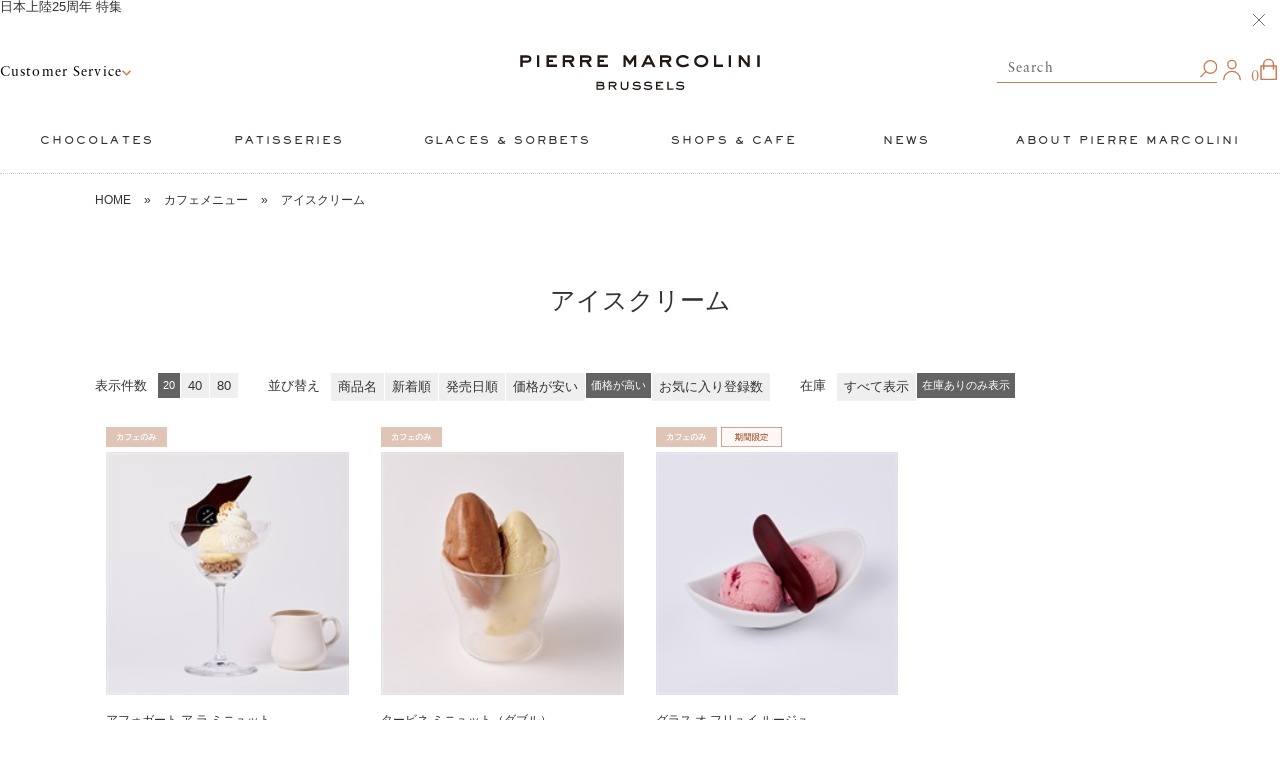

--- FILE ---
content_type: text/html; charset=utf-8
request_url: https://pierremarcolini.jp/Form/Product/ProductList.aspx?shop=0&cat=004004&dpcnt=20&img=2&sort=13&udns=1&fpfl=0&pno=1
body_size: 26483
content:

<?xml version="1.0" encoding="UTF-8"?>
<!DOCTYPE html>
<html xmlns="http://www.w3.org/1999/xhtml" xml:lang="ja" lang="ja">
<head id="ctl00_Head1"><meta name="viewport" content="width=device-width, initial-scale=1" /><meta http-equiv="Content-Type" content="text/html; charset=UTF-8" /><title>
	商品一覧ページ
</title><meta http-equiv="Content-Script-Type" content="text/javascript" /><meta name="viewport" content="width=device-width,initial-scale=1.0" /><link id="ctl00_lCommonCss" rel="stylesheet" type="text/css" media="screen,print" href="/Css/common.css?20180216" /><link id="ctl00_lPrintCss" rel="stylesheet" type="text/css" media="print" href="/Css/imports/print.css" /><link id="ctl00_lTooltipCss" rel="stylesheet" type="text/css" media="all" href="/Css/tooltip.css" /><link id="ctl00_lCommonHfCss" rel="stylesheet" type="text/css" media="all" href="/Css/common_hf.css?20251224" /><link id="ctl00_ctl00_shortcutIcon" rel="shortcut icon" href="/favicon.ico" /><link id="ctl00_ctl00_favicon" rel="icon" href="/favicon.ico" />


<script type="text/javascript" charset="Shift_JIS" src="/Js/w2.js?20240728"></script>
<script type="text/javascript" charset="Shift_JIS" src="/Js/w2.textboxevents.js"></script>

<script type="text/javascript" charset="Shift_JIS" src="/Js/jquery-3.6.0.min.js"></script>
<script type="text/javascript" charset="Shift_JIS" src="/Js/jquery-migrate-3.3.2.min.js"></script>

<script type="text/javascript" charset="Shift_JIS" src="/Js/AC_ActiveX.js"></script>
<script type="text/javascript" charset="Shift_JIS" src="/Js/AC_RunActiveContent.js"></script>

<link href="/Js/Slick/slick-theme.css" rel="stylesheet" type="text/css">
<link href="/Js/Slick/slick.css" rel="stylesheet" type="text/css">
<script type="text/javascript" src="/Js/Slick/slick.min.js"></script>


<script src="/Js/Swiper@11/swiper-bundle.min.js" defer></script>
<link rel="stylesheet" href="/Js/Swiper@11/swiper-bundle.min.css">


<script type="text/javascript" charset="UTF-8" src="/Js/ClientValidateScript.aspx"></script>

<script type="text/javascript" charset="UTF-8" src="/Js/jquery.bxslider.min.js"></script>
<script type="text/javascript" charset="UTF-8" src="/Js/jquery.biggerlink.min.js"></script>
<script type="text/javascript" charset="UTF-8" src="/Js/jquery.heightLine.js"></script>
<script type="text/javascript" charset="UTF-8" src="/Js/jquery.mousewheel.js"></script>
<script type="text/javascript" charset="UTF-8" src="/Js/jquery.jscrollpane.min.js"></script>
<script type="text/javascript" charset="UTF-8" src="/Js/jquery.ah-placeholder.js"></script>

<script type="text/javascript" charset="UTF-8" src="/Js/function.js?20240728"></script>

<script type="text/javascript" src="/Js/AutoKana/jquery.autoKana.js"></script>

<link rel="preconnect" href="https://fonts.googleapis.com">
<link rel="preconnect" href="https://fonts.gstatic.com" crossorigin>
<link href="https://fonts.googleapis.com/css2?family=Noto+Serif+JP:wght@200..900&display=swap" rel="stylesheet">

<script type="text/javascript">
	
	function execAutoKanaWithKanaType(firstName, firstNameKana, lastName, lastNameKana) {
		execAutoKana(
			firstName,
			firstNameKana,
			lastName,
			lastNameKana,
			'FULLWIDTH_HIRAGANA');
	}
</script>

<link id="lsearchResultLayerCss" rel="stylesheet" href="/Css/searchResultLayer.css" type="text/css" media="screen" />



<script type="text/javascript">
<!--
	// ページロード処理
	function pageLoad(sender, args) {
		// ページロード共通処理
		pageLoad_common();

		// function.js実行
		if (typeof initializeFunctionJs == "function") initializeFunctionJs();

		// グローバル切り替え実行
		if (typeof switchGlobalFunction == 'function') switchGlobalFunction();

		// PayPal
		if (typeof InitializePaypal == "function") InitializePaypal(sender, args);

		// body側のpageLoad実行
		if (typeof bodyPageLoad == "function") bodyPageLoad();
	}
//-->
</script>


<link rel="stylesheet" href="/Js/jquery-ui-1.12.1.custom/jquery-ui.css" />
<script src="/Js/jquery-ui-1.12.1.custom/jquery-ui.js"></script>
<script type="text/javascript" charset="UTF-8" src="/Js/mailcomplete.js?20240728"></script>
<script type="text/javascript">
	var mailDomains = getMailDomains("/Contents/MailDomains.xml");
	$(function ()
	{
		$('.mail-domain-suggest').each(function ()
		{
			$(this).mailcomplete();
		});
	});
</script>

<link href="/Css/product.css" rel="stylesheet" type="text/css" media="all" />
<link rel="canonical" href="https://pierremarcolini.jp/Form/Product/ProductList.aspx?shop=0&cat=004004&dpcnt=20&img=2&sort=13&udns=1&fpfl=0&sfl=0&pno=1" />




		<meta name="facebook-domain-verification" content="ugrzlk5f7mz5sqn0lprfovahhd0uc7" />
	
		<meta name="facebook-domain-verification" content="o6v1t29nofyrpci803xhkmj0v64fkl" />
	
		<!-- ここから Crib Notesユニバーサルタグのコード -->

<script>(function (b, f, d, a, c) {var e = b.createElement(f);e.src = c + "/" + a + "/atm.js";e.id = d;e.async = true;b.getElementsByTagName(f)[0].parentElement.appendChild(e)})(document,"script","__cribnotesTagMgrCmd","07d14719-74b2-4117-a608-e0c2aeae3329","https://tag.cribnotes.jp/container_manager");</script>

<!-- ここまで Crib Notesユニバーサルタグのコード -->
	


<script type="text/javascript">
<!--
	var site_path_root = '/';
//-->
</script>
<script type="text/javascript" charset="Shift_JIS" src="/Js/ThickBox/thickbox.js"></script>

<link id="lThickBoxCss" rel="stylesheet" href="/Js/ThickBox/thickbox.css" type="text/css" media="all" />
<meta property="og:title" /><meta property="og:type" /><meta property="og:url" /><meta property="og:image" /><meta property="og:site_name" /><meta property="og:description" /></head>
<body onload="">


		<!-- HM TAG -->
<script type="text/javascript">
!function(){var t=Date.now().toString();if(/[?&]hm_ct=61be842f6cc0f10293e681874d9afae4/.test(location.search)){var e=document.createElement("script");e.type="text/javascript",e.src="https://contents-lb01.hm-f.jp/common_tag.js?t="+t,e.async=!0,document.head.appendChild(e)}}();</script>
<!-- HM TAG -->
	
		<!-- Google Tag Manager (noscript) -->
<noscript><iframe src="https://www.googletagmanager.com/ns.html?id=GTM-KRH3ZBL"
height="0" width="0" style="display:none;visibility:hidden"></iframe></noscript>
<!-- End Google Tag Manager (noscript) -->

	


<form name="aspnetForm" method="post" action="/Form/Product/ProductList.aspx?shop=0&amp;cat=004004&amp;dpcnt=20&amp;img=2&amp;sort=13&amp;udns=1&amp;fpfl=0&amp;pno=1" id="aspnetForm" onsubmit="return (document.getElementById(&#39;__EVENTVALIDATION&#39;) != null);" onkeypress="return ((event.keyCode != 13) || (window.event.srcElement.type != &#39;text&#39;));">
<div>
<input type="hidden" name="__EVENTTARGET" id="__EVENTTARGET" value="" />
<input type="hidden" name="__EVENTARGUMENT" id="__EVENTARGUMENT" value="" />
<input type="hidden" name="__VIEWSTATE" id="__VIEWSTATE" value="/[base64]/////[base64]////[base64]/////P///wYIAAAAA3BpZAYJAAAAAAH2/////P///wYLAAAAA3ZpZAkJAAAAAfP////8////Bg4AAAADcG5vBg8AAAABMQHw/////P///wYRAAAAA2NhdAYSAAAABjAwNDAwNAHt/////P///wYUAAAABHN3cmQJCQAAAAHq/////P///wYXAAAABnNic3dyZAkJAAAAAef////8////BhoAAAADY29sCQkAAAAB5P////z///8GHQAAAANpbWcGHgAAAAEyAeH////8////BiAAAAAEc29ydAYhAAAAAjEzAd7////8////BiMAAAAFY2ljb24JCQAAAAHb/////P///wYmAAAAA21pbgkJAAAAAdj////8////BikAAAADbWF4CQkAAAAB1f////z///8GLAAAAAVkcGNudAYtAAAAAjIwAdL////8////Bi8AAAAEdWRucwYwAAAAATEBz/////z///8GMgAAAARkb3NwCQkAAAABzP////z///8GNQAAAARmcGZsBjYAAAABMAHJ/////P///wY4AAAAA3NmbAY5AAAAATABxv////z///8GOwAAAANwZ2kJCQAAAAHD/////P///wY+AAAAA2JpZAkJAAAAAcD////8////[base64]/////wEAAAAAAAAADAIAAAA/[base64]/[base64]/[base64]/[base64]/[base64]/[base64]/[base64]/[base64]/[base64]/[base64]/c2hvcD0wJmFtcDtwaWQ9MTAwMDY3JmFtcDtjYXQ9MDA0MDA0FmltZ1Byb2R1Y3RJbWFnZV8xMDAwNjcmL0NvbnRlbnRzL1Byb2R1Y3RJbWFnZXMvMC8xMDAwNjdfTS5qcGc244K/44OW44Os44OD44OIIOOCsOODqeODsyDjgq/[base64]/[base64]////[base64]/[base64]/vcWC77+977+9QjwvaDE+DQotLT4NCmQCAg8VARXjgqLjgqTjgrnjgq/[base64]/[base64]/6KGo56S6ZAIGDxYCHx4C/////[base64]/[base64]/[base64]/[base64]/[base64]/[base64]/[base64]/[base64]/ooajnpLpkAgMPZBYCZg8VARjlnKjluqvjgYLjgorjga7jgb/ooajnpLpkAgcPZBYCZg9kFgICAQ8WBB8eAv////8PHytoZAIIDxYCHx4CAxYGAgEPZBYcZg8VAQY5MDAwMzRkAgQPDxYCHyoFKC9Db250ZW50cy9Qcm9kdWN0SW1hZ2VzL1Byb2R1Y3RJY29uNC5naWZkZAILD2QWCGYPFQFFL0Zvcm0vUHJvZHVjdC9Qcm9kdWN0RGV0YWlsLmFzcHg/[base64]/[base64]/jg7zjg5Pjg40g44Of44OL44Ol44OD44OI77yI44OA44OW44Or77yJZAIDD2QWAmYPFQUsMWN0bDAwX0NvbnRlbnRQbGFjZUhvbGRlcjFfY3RsMDZfY3RsMDJfY3RsMTBFL0Zvcm0vUHJvZHVjdC9Qcm9kdWN0RGV0YWlsLmFzcHg/c2hvcD0wJmFtcDtwaWQ9OTAwMDM3JmFtcDtjYXQ9MDA0MDA0FmltZ1Byb2R1Y3RJbWFnZV85MDAwMzcmL0NvbnRlbnRzL1Byb2R1Y3RJbWFnZXMvMC85MDAwMzdfTS5qcGcr44K/[base64]/[base64]/[base64]/[base64]/////[base64]/[base64]" />
</div>

<script type="text/javascript">
//<![CDATA[
var theForm = document.forms['aspnetForm'];
if (!theForm) {
    theForm = document.aspnetForm;
}
function __doPostBack(eventTarget, eventArgument) {
    if (!theForm.onsubmit || (theForm.onsubmit() != false)) {
        theForm.__EVENTTARGET.value = eventTarget;
        theForm.__EVENTARGUMENT.value = eventArgument;
        theForm.submit();
    }
}
//]]>
</script>


<script src="/WebResource.axd?d=2S7prxVWb74viQcnOKr_UnmjUYawPEdeuVb6Z9WZOLTNezH389lQK_7QrOTlj4caNnVbHiuG3tWsTX8gdTPwYdv4nCZwl0hTICi3fbh79eE1&amp;t=638628531619783110" type="text/javascript"></script>


<script src="/ScriptResource.axd?d=GL93y5Dm8hk6IDCVLxogTqTNQzIyzNR0n1dwMo85B0AB6Ka1QLjhQJi9edNeQyuveXTJxXX14IZtlYBfrBvMvtVcoqihYiaglAel60VtIDDHfjDpJv5j_AKLoTBQtmwSO-59_b1BuuLjXLgwkHh1kOIKJyVCg6Ee5Bhwn7odrpY1&amp;t=2a9d95e3" type="text/javascript"></script>
<script src="/ScriptResource.axd?d=h5Q8oJlSkmo912ty5DFifdq7_FQpeisTOmVkt8h0t331EBr_rszMirg8en0mYVBEKEQbn7d7Vx985Tm7D9JbM9HSWPY_S7W2cMH4AH9IG0pAaAjaqIXrKNmGY7Z5jbnytmQ4aL4uyBPr2TzbvFJaEt3y4etSjNGTfyTyw8X68TbEHXPj9YWX4cERzUVs_dEV0&amp;t=2a9d95e3" type="text/javascript"></script>
<div>

<input type="hidden" name="__VIEWSTATEGENERATOR" id="__VIEWSTATEGENERATOR" value="336F6414" />
<input type="hidden" name="__EVENTVALIDATION" id="__EVENTVALIDATION" value="/wEdABW1b1doRjzufaVdu68yYvFZJ85AwcawoJZUJxx8UwuklnnvFGiU+syp5mGAttmT3Dn66mAZsZ/T//UZMN9WWUpmwyWH9lg1cuoijFAZrFU/Z7+Ve1MAKhfl92uNA+Y6fQovR/pSA/bH0CovAI5NgLhtGRsrPl51BfN99bx0y6NWCwHnXKQAz71tsxpJtHz/zcDKH6ChEWj9ep5BCEInyTlk/coI8T3m7DaFgivXyMo7MIXlK7/ezJrGOrVW6Li1+mQCLRdixbKq2aX9tHMQ5hFJvx80ngTGtfHoTL2Nu/N+K5MvZTKuVuxaFcY28bFkOYNtCL4Q6DgJ6KVgrXoAY5FeAJp5Yf3NtjkpQozkxZjAQFoYwRSpINn8OJM40F05EFBjPSYOOBzVLOlYkojMSN5TMv6+On1NF9ft5x0FUeZ7zzgTP4Ii0U0vSR+U5SWJIUv8dnOABHPgZACqDHej6xqR9GBP6mzGTThA6/5eKO2+sA==" />
</div>

<script type="text/javascript">
<!--
	// クリックジャック攻撃対策
	CheckClickJack('/Form/Blank.aspx');
//-->
</script>


<script type="text/javascript">
//<![CDATA[
Sys.WebForms.PageRequestManager._initialize('ctl00$smScriptManager', 'aspnetForm', ['tctl00$BodyHeaderMain$UpdatePanel1','','tctl00$BodyHeaderMain$ctl02$upMiniCart','','tctl00$ContentPlaceHolder1$ctl03$UpdatePanel1','','tctl00$ContentPlaceHolder1$ctl05',''], [], [], 90, 'ctl00');
//]]>
</script>



<div id="Header">
<div id="ctl00_BodyHeaderMain_UpdatePanel1">


</div>





<div class="header-ticker">
  <button class="header-ticker-close" type="button"><img src="/Contents/ThemeImage/common/icon_close.svg" alt=""></button>
  <div class="swiper">
    <ul class="header-ticker-list swiper-wrapper">
      <li class="swiper-slide">
        <a href="/valentine2026/">バレンタイン コレクション スタート</a>
      </li>
		
	  <li class="swiper-slide">
        <a href="/25ans/">日本上陸25周年 特集</a>
      </li>
		
      <li class="swiper-slide">
        <a href="/Page/cafe_winter2025.aspx">冬のカフェメニュー</a>
      </li>
    </ul>
  </div>
</div>


<header class="header">
   <div class="header-top">
      <div class="header-top__inner">
        <div class="header-guide-area">
          <button class="hamburger-button js-drawer-opener" data-drawer-open="hamburger" type="button">
            <span></span>
            <span></span>
            <span></span>
          </button>
          <h1 class="header-logo-sticky"><a href="/"><img src="/Contents/ThemeImage/common/logo_simple.svg" alt="" width="250" height="35"></a></h1>
          <button type="button" class="header-utility__search sponly js-drawer-opener" data-drawer-open="search">
            <img src="/Contents/ThemeImage/common/icon_search.svg" alt="">
          </button>
          <div class="header-guide pconly">
            <button type="button" class="header-guide-opener pconly">Customer Service</button>
            <div class="header-guide-container">
              


          <ul>
            <li>
              <a href="https://pierremarcolini.jp/Form/Inquiry/InquiryInput.aspx">
                <img src="/Contents/ThemeImage/common/foot_guide1.svg" alt="">
                <span>お問い合わせ</span>
              </a>
            </li>
            <li>
              <a href="/Page/first.aspx">
                <img src="/Contents/ThemeImage/common/foot_guide2.svg" alt="">
                <span>ご利用ガイド</span>
              </a>
            </li>
            <li>
              <a href="/Page/faq.aspx">
                <img src="/Contents/ThemeImage/common/foot_guide3.svg" alt="">
                <span>FAQ</span>
              </a>
            </li>
          </ul>


            </div>
          </div>
        </div>
        <div class="header-logo">
          <h1><a href="/"><img src="/Contents/ThemeImage/common/logo.svg" alt="" width="250" height="35"></a></h1>
        </div>
        <div class="header-utility-list">
          <div class="header-utility__search pconly">
            <button type="button" class="js-drawer-opener" data-drawer-open="search">
              <span>Search</span>
              <img src="/Contents/ThemeImage/common/icon_search_notbox.svg" alt="">
            </button>
          </div>
          <a href="https://pierremarcolini.jp/Form/User/MyPage.aspx" class="header-utility__user"><img src="/Contents/ThemeImage/common/icon_user.svg" alt=""></a>
          <div id="ctl00_BodyHeaderMain_ctl02_upMiniCart">




<div class="header-utility__cart">
	<a href="/Form/Order/CartList.aspx" class="header-utility__cart-button">
		<img src="/Contents/ThemeImage/common/icon_cart.svg" alt="">
		<span class="header-utility__cart-count">0</span>
	</a>
	<div class="header-minicart">
		<div class="header-minicart-content">
			<div class="header-minicart-recommend minicart-recommend">
				<p class="minicart-recommend__heading">おすすめ商品</p>
				
		<div class="minicart-recommend-list">
	
			<div class="minicart-recommend-item">
				<div class="minicart-recommend-item__inner">
					
					<div class="minicart-recommend-item__img">
						
<div>
<a href='/Form/Product/ProductDetail.aspx?shop=0&amp;pid=C0004&amp;cat=001'>
	<img  id="picture" src="/Contents/ProductImages/0/C0004_M.jpg" border="0" alt="セレクション 10個入り" class="" />
</a>






</div>
							<span class="soldout">SOLDOUT</span>
						
					</div>
					<a href="/Form/Product/ProductDetail.aspx?shop=0&amp;pid=C0004&amp;cat=001" class="minicart-recommend-item__text">
						<h3 class="minicart-recommend-item__name">
							セレクション 10個入り
						</h3>
						<div class="minicart-recommend-item__price-wrap">
							<div class="minicart-recommend-item__price">
								
								
								
								
								
								
								
								
								<p class="price-normal">
									&#165;4,806<span class="price-tax">（税込）</span>
								</p>
								
								
								
							</div>
						</div>
					</a>
				</div>
			</div>
		
			<div class="minicart-recommend-item">
				<div class="minicart-recommend-item__inner">
					
					<div class="minicart-recommend-item__img">
						
<div>
<a href='/Form/Product/ProductDetail.aspx?shop=0&amp;pid=500231&amp;cat=001'>
	<img  id="picture" src="/Contents/ProductImages/0/500231_M.jpg" border="0" alt="プティ サパン ドゥ ノエル 8個⼊り" class="" />
</a>






</div>
						
						
					</div>
					<a href="/Form/Product/ProductDetail.aspx?shop=0&amp;pid=500231&amp;cat=001" class="minicart-recommend-item__text">
						<h3 class="minicart-recommend-item__name">
							プティ サパン ドゥ ノエル 8個⼊り
						</h3>
						<div class="minicart-recommend-item__price-wrap">
							<div class="minicart-recommend-item__price">
								
								
								
								
								
								
								
								
								<p class="price-normal">
									&#165;3,564<span class="price-tax">（税込）</span>
								</p>
								
								
								
							</div>
						</div>
					</a>
				</div>
			</div>
		
			<div class="minicart-recommend-item">
				<div class="minicart-recommend-item__inner">
					
					<div class="minicart-recommend-item__img">
						
<div>
<a href='/Form/Product/ProductDetail.aspx?shop=0&amp;pid=100067&amp;cat=001'>
	<img  id="picture" src="/Contents/ProductImages/0/100067_M.jpg" border="0" alt="タブレット グラン クリュ マダガスカル" class="" />
</a>






</div>
						
						
					</div>
					<a href="/Form/Product/ProductDetail.aspx?shop=0&amp;pid=100067&amp;cat=001" class="minicart-recommend-item__text">
						<h3 class="minicart-recommend-item__name">
							タブレット グラン クリュ マダガスカル
						</h3>
						<div class="minicart-recommend-item__price-wrap">
							<div class="minicart-recommend-item__price">
								
								
								
								
								
								
								
								
								<p class="price-normal">
									&#165;2,592<span class="price-tax">（税込）</span>
								</p>
								
								
								
							</div>
						</div>
					</a>
				</div>
			</div>
		
			<div class="minicart-recommend-item">
				<div class="minicart-recommend-item__inner">
					
					<div class="minicart-recommend-item__img">
						
<div>
<a href='/Form/Product/ProductDetail.aspx?shop=0&amp;pid=300011&amp;cat=003002'>
	<img  id="picture" src="/Contents/ProductImages/0/300011_M.jpg" border="0" alt="ガトーショコラ" class="" />
</a>






</div>
						<span class="soldout">SOLDOUT</span>
						
					</div>
					<a href="/Form/Product/ProductDetail.aspx?shop=0&amp;pid=300011&amp;cat=003002" class="minicart-recommend-item__text">
						<h3 class="minicart-recommend-item__name">
							ガトーショコラ
						</h3>
						<div class="minicart-recommend-item__price-wrap">
							<div class="minicart-recommend-item__price">
								
								
								
								
								
								
								
								
								<p class="price-normal">
									&#165;4,320<span class="price-tax">（税込）</span>
								</p>
								
								
								
							</div>
						</div>
					</a>
				</div>
			</div>
		
		</div>
	
	
			</div>
			<div class="header-minicart-body">
				
				
				

				
				<div id="ctl00_BodyHeaderMain_ctl02_divMiniCartEmpty" class="dvMiniCart minicart">
					<p class="minicart__heading">My Cart</p>
					<div class="minicart__body">
						<p class="minicart__msg">カートに商品がありません。</p>
					</div>
				</div>
				
				</div>
			</div>
		</div>
	</div>

</div>



        </div>
      </div>

      <div class="header-nav" data-drawer="hamburger"> 
        <nav class="header-nav__inner">
          <ul class="header-nav-list">
            <li class="header-nav-item header-nav-item--category header-nav-item--has-child">
              <a href="/Form/Product/ProductList.aspx?shop=0&cat=001"><span>CHOCOLATES</span><span class="hover-text">チョコレート</span></a>
              <div class="header-nav-child">
                <div class="header-nav-child__outer">
                  <div class="header-nav-child__inner">
                    <ul class="header-nav-child__list">
                      <li class="sponly">
                        <a href="/Form/Product/ProductList.aspx?shop=0&cat=001">
                          <span>すべてを見る</span>
                        </a>
                      </li>
                      <li>
                        <a href="/Form/Product/ProductList.aspx?shop=0&cat=001010vd5">
                          <img src="/Contents/ThemeImage/common/header/seasonal.jpg" alt="">
                          <span>シーズナル<br>コレクション</span>
                        </a>
                      </li>
                      <li>
                        <a href="/Form/Product/ProductList.aspx?shop=0&cat=001001">
                          <img src="/Contents/ThemeImage/common/header/C0004.jpg" alt="">
                          <span>セレクション</span>
                        </a>
                      </li>
                      <li>
                        <a href="/Form/Product/ProductList.aspx?shop=0&cat=001005">
                          <img src="/Contents/ThemeImage/common/header/cate1_2.jpg" alt="">
                          <span>タブレット</span>
                        </a>
                      </li>
                      <li>
                        <a href="/Form/Product/ProductList.aspx?shop=0&cat=001002">
                          <img src="/Contents/ThemeImage/common/header/cate1_3.jpg" alt="">
                          <span>グルマンディ</span>
                        </a>
                      </li>
                      
                      
                    </ul>
                    <a href="/Form/Product/ProductList.aspx?shop=0&cat=001" class="c-text-button">SEE MORE</a>
                  </div>
                </div>
              </div>
            </li>
            <li class="header-nav-item header-nav-item--category header-nav-item--has-child">
              <a href="/Form/Product/ProductList.aspx?shop=0&cat=003"><span>PATISSERIES</span><span class="hover-text">パティスリー</span></a>
              <div class="header-nav-child">
                <div class="header-nav-child__outer">
                  <div class="header-nav-child__inner">
                    <ul class="header-nav-child__list">
                      <li class="sponly">
                        <a href="/Form/Product/ProductList.aspx?shop=0&cat=003">
                          <span>すべてを見る</span>
                        </a>
                      </li>
                      <li>
                        <a href="/Page/vd_patisserie_selection_2026.aspx">
                          <img src="/Contents/ThemeImage/common/header/seasonal.jpg" alt="">
                          <span>シーズナル<br>コレクション</span>
                        </a>
                      </li>
                      <li>
                        <a href="/Form/Product/ProductList.aspx?shop=0&cat=003">
                          <img src="/Contents/ThemeImage/common/header/cate2_2.jpg" alt="">
                          <span>パティスリー</span>
                        </a>
                      </li>
                      <li>
                        <a href="/Form/Product/ProductList.aspx?shop=0&cat=003001">
                          <img src="/Contents/ThemeImage/common/header/cate2_1.jpg" alt="">
                          <span>マカロン</span>
                        </a>
                      </li>
                      <li>
                        <a href="/Form/Product/ProductList.aspx?shop=0&cat=003">
                          <img src="/Contents/ThemeImage/common/header/cate2_3.jpg" alt="">
                          <span>ケーキ</span>
                        </a>
                      </li>
                      <li>
                        <a href="/Form/Product/ProductDetail.aspx?shop=0&pid=NT08-CAN&cat=003002">
                          <img src="/Contents/ThemeImage/common/header/cate2_5.jpg" alt="">
                          <span>クッキー アニモ</span>
                        </a>
                      </li>
                      
                    </ul>
                    <a href="/Form/Product/ProductList.aspx?shop=0&cat=003" class="c-text-button">SEE MORE</a>
                  </div>
                </div>
              </div>
            </li>
            <li class="header-nav-item header-nav-item--category header-nav-item--has-child">
              <a href="/Page/icecream.aspx"><span>GLACES & SORBETS</span><span class="hover-text">グラス＆ソルベ</span></a>
              <div class="header-nav-child">
                <div class="header-nav-child__outer">
                  <div class="header-nav-child__inner">
                    <ul class="header-nav-child__list">
                      <li class="sponly">
                        <a href="/Form/Product/ProductList.aspx?shop=0&cat=003">
                          <span>すべてを見る</span>
                        </a>
                      </li>
                      <li>
                        <a href="/Page/icecream.aspx">
                          <img src="/Contents/ThemeImage/common/header/500185.jpg" alt="">
                          <span>グラス＆ソルベ</span>
                        </a>
                      </li>
                    </ul>
                    <a href="/Page/icecream.aspx" class="c-text-button">SEE MORE</a>
                  </div>
                </div>
              </div>
            </li>
            <li class="header-nav-item header-nav-item--has-child">
              <a href="/Page/shop.aspx"><span>SHOPS & CAFÉ</span><span class="hover-text">ショップ＆カフェ</span></a>
              <div class="header-nav-child">
                <div class="header-nav-child__outer">
                  <div class="header-nav-child__inner">
                    <ul class="header-nav-child__list">
                      <li>
                        <a href="/Form/Product/ProductList.aspx?shop=0&cat=004">
                          <img src="/Contents/ThemeImage/common/header/shop_cafe1.jpg" alt="">
                          <span>カフェメニュー</span>
                        </a>
                      </li>
                      <li>
                        <a href="/Page/shop.aspx">
                          <img src="/Contents/ThemeImage/common/header/shop_cafe2.jpg" alt="">
                          <span>店舗一覧</span>
                        </a>
                      </li>
                      <li>
                        <a href="https://pierremarcolini.take-eats.jp/" target="_blank">
                          <img src="/Contents/ThemeImage/common/header/shop_cafe3.jpg" alt="">
                          <span>店舗受取予約</span>
                        </a>
                      </li>
                    </ul>
                  </div>
                </div>
              </div>
            </li>
            <li class="header-nav-item">
              <a href="/Form/NewsList.aspx"><span>&nbsp;NEWS&nbsp;</span><span class="hover-text">ニュース</span></a>
            </li>
            <li class="header-nav-item header-nav-item--has-child">
              <a href="/Page/Page002.aspx"><span>ABOUT PIERRE MARCOLINI</span><span class="hover-text">ピエールマルコリーニについて</span></a>
              <div class="header-nav-child">
                <div class="header-nav-child__outer">
                  <div class="header-nav-child__inner">
                    <ul class="header-nav-child__list">
                      <li>
                        <a href="/Page/Page002.aspx">
                          <img src="/Contents/ThemeImage/common/header/about1.jpg" alt="">
                          <span>ピエールマルコリー<br>について</span>
                        </a>
                      </li>
                      <li>
                        <a href="/Page/Page003.aspx">
                          <img src="/Contents/ThemeImage/common/header/about2.jpg" alt="">
                          <span>サステナビリティへの<br>取り組み</span>
                        </a>
                      </li>
                      <li>
                        <a href="https://pierremarcolini-recruit.jp/-/top/index.html" target="_blank">
                          <img src="/Contents/ThemeImage/common/header/about3.jpg" alt="">
                          <span>採用情報</span>
                        </a>
                      </li>
                    </ul>
                  </div>
                </div>
              </div>
            </li>
          </ul>
        </nav>
        <div class="sponly header-hamburger-menu">
          


          <ul>
            <li>
              <a href="https://pierremarcolini.jp/Form/Inquiry/InquiryInput.aspx">
                <img src="/Contents/ThemeImage/common/foot_guide1.svg" alt="">
                <span>お問い合わせ</span>
              </a>
            </li>
            <li>
              <a href="/Page/first.aspx">
                <img src="/Contents/ThemeImage/common/foot_guide2.svg" alt="">
                <span>ご利用ガイド</span>
              </a>
            </li>
            <li>
              <a href="/Page/faq.aspx">
                <img src="/Contents/ThemeImage/common/foot_guide3.svg" alt="">
                <span>FAQ</span>
              </a>
            </li>
          </ul>


        </div>
      </div>

      <div class="search-box" data-drawer="search">
        <div class="search-box__inner">
          <div class="search-box__input">
            <input name="ctl00$BodyHeaderMain$tbSearchWord" type="text" maxlength="250" id="ctl00_BodyHeaderMain_tbSearchWord" onkeypress="if (event.keyCode==13){__doPostBack(&#39;ctl00$BodyHeaderMain$lbSearch&#39;,&#39;&#39;); return false;}" placeholder="Search" />
            <div class="search-box__button">
              <a id="ctl00_BodyHeaderMain_lbSearch" href="javascript:__doPostBack(&#39;ctl00$BodyHeaderMain$lbSearch&#39;,&#39;&#39;)">
                <img src="/Contents/ThemeImage/common/icon_search_notbox.svg" alt="">
              </a>
            </div>
          </div>
        </div>
      </div>
   </div>
  <div class="header-drawer__bg" data-drawer-close></div>
</header>

</ContentTemplate>
</asp:UpdatePanel>


</div><!--Header-->



	
	<div id="Contents">
		
		
<script type="text/javascript">
	$(function () {

		// 商品一覧:詳細検索
		function getUrlVars() {
			var vars = [], hash;
			var hashes = window.location.href.slice(window.location.href.indexOf('?') + 1).split('&');
			for (var i = 0; i < hashes.length; i++) {
				hash = hashes[i].split('=');
				vars.push(hash[0]);
				vars[hash[0]] = hash[1];
			}
			return vars;
		}

		//ソート
		$(".btn-sort-search").click(function () {

			var urlVars = getUrlVars();

			// 店舗ID
			var $shop = (urlVars["shop"] == undefined)
				? "0"
				: urlVars["shop"];
			// カテゴリ及びカテゴリ名
			if ($(".sort-category select").val() != "") {
				var $cat = $(".sort-category select").val();
				var $catName = $(".sort-category select option:selected").text();
			} else {
				var $cat = "";
				var $catName = "";
			}
			// ブランド
			var $bid = urlVars["bid"];
			var $brand = "";
			if ($("input[name='iBrand']").length != 0) {
				if (("False" == "True") && ($("input[name='iBrand']:checked").val() != undefined)) {
					$bid  = $("input[name='iBrand']:checked").val();
				} else {
					$bid = undefined;
				}
			}

			// Product Group ID
			var $productGroupId = "&pgi=";
			$productGroupId = $productGroupId + ((urlVars["pgi"] == undefined) ? "" : urlVars["pgi"]);
			// キャンペーンアイコン
			var $cicon = "&cicon="
				+ ((urlVars["cicon"] == undefined)
					? ""
					: urlVars["cicon"]);
			// 特別価格商品の表示
			var $dosp = "&dosp="
				+ ((urlVars["dosp"] == undefined)
					? ""
					: urlVars["dosp"]);
			// 表示件数
			if ($("input[name='dpcnt']:checked").val() != "") {
				var $dpcnt = "&dpcnt="
					+ $("input[name='dpcnt']:checked").val();
			} else {
				var $dpcnt = "&dpcnt="
					+ ((urlVars["img"] == "1")
						? "40"
						: "40");
			}
			// 画像表示区分
			var $img = "&img="
				+ ((urlVars["img"] == undefined)
					? ""
					: urlVars["img"]);
			// 価格帯
			if ($("input[name='price']:checked").val() != "") {
				var price = $("input[name='price']:checked").val();
				priceValue = price.split(",");
				var $min = "&min=" + priceValue[0];
				var $max = "&max=" + priceValue[1];
			} else {
				var $min = "&min=";
				var $max = "&max=";
			}
			// 表示順
			if ($("input[name='sort']:checked").val() != "") {
				var $sort = "&sort=" + $("input[name='sort']:checked").val();
			} else {
				var $sort = "&sort=10";
			}
			// キーワード
			if ($(".sort-word input").val() != "") {
				var $swrd = "&swrd=" + $(".sort-word input").val();
			} else {
				var $swrd = "&swrd=";
			}
			// 在庫
			if ($("input[name='udns']:checked").val() != "") {
				var $udns = "&udns=" + $("input[name='udns']:checked").val();
			} else {
				var $udns = "&udns=";
			}
			// 定期購入フィルタ
			if ($("input[name=fpfl]:checked").val() != "") {
				var $fpfl = "&fpfl=" + $("input[name=fpfl]:checked").val();
			} else {
				var $fpfl = "&fpfl=";
			}

			// 指定したURLにジャンプ(1ページ目へ)
			if (("False" == "True") && ($catName != "")) {
				if (("False" == "True") && ($brand != "")) {
					var rootUrl = "/" + $brand + "-" + $catName + "/brandcategory/" + $bid + "/" + $shop + "/" + $cat + "/?";
				} else {
					var rootUrl = "/" + $catName + "/category/" + $shop + "/" + $cat + "/?" + (($bid != undefined) ? "bid=" + $bid : "");
				}
			} else {
				var rootUrl = "/Form/Product/ProductList.aspx?shop=" + $shop
					+ "&cat=" + $cat + (($bid != undefined) ? "&bid=" + $bid : "");
			}
			location.href = rootUrl + $productGroupId + $cicon + $dosp + $dpcnt + $img + $max + $min + $sort + $swrd + $udns + $fpfl + "&pno=1";
		});

	});

	function enterSearch() {
		//EnterキーならSubmit
		if (window.event.keyCode == 13) document.formname.submit();
	}

</script>

<!--▽ 上部カテゴリリンク ▽-->
<div id="breadcrumb">
<ul><li><a href="https://pierremarcolini.jp/">HOME</a></li>

	<li>
		<span>&raquo;</span>
			<a href='/Form/Product/ProductList.aspx?shop=0&amp;cat=004&amp;dpcnt=20&amp;img=2&amp;sort=13&amp;udns=1&amp;fpfl=0&amp;sfl=0&amp;pno=1'>
				カフェメニュー</a>
	</li>

	<li>
		<span>&raquo;</span>
			<a href='/Form/Product/ProductList.aspx?shop=0&amp;cat=004004&amp;dpcnt=20&amp;img=2&amp;sort=13&amp;udns=1&amp;fpfl=0&amp;sfl=0&amp;pno=1'>
				アイスクリーム</a>
	</li>

	</ul>
	&nbsp;


</div>
<!--△ 上部カテゴリリンク △-->

<!--▽ カテゴリHTML領域 ▽-->
<div id="ctl00_ContentPlaceHolder1_ctl01_divCategoryHtml"><!--
<h1>Default.html�ł��B</h1>
-->
</div>
<!--△ カテゴリHTML領域 △-->


<table id="tblLayout" class="tblLayout_ProductList">
<tr>

<td>
<div id="divTopArea">


</div>




<div id="primary">

    
    <p class="listCateName">アイスクリーム</p>



<!--▽ 商品グループページHTML領域 ▽-->

<!--△ 商品グループページHTML領域 △-->

<!--<div id="ctl00_ContentPlaceHolder1_ctl03_UpdatePanel1">


</div>

<div id="ctl00_ContentPlaceHolder1_ctl03_dvProductAdvancedSearch" class="dvProductAdvancedSearch">
<div class="title"><h3><img src="/Contents/ImagesPkg/icn_advanceSearch.png">条件を指定して検索</h3></div>
<div class="toogle">
<table>
<tbody>
<tr>
	<th>フリーワード</th>
	<td class="sort-word">
		<input name="ctl00$ContentPlaceHolder1$ctl03$tbSearchWord" type="search" maxlength="250" id="ctl00_ContentPlaceHolder1_ctl03_tbSearchWord" placeholder="検索キーワード" onkeypress="if (event.keyCode==13){__doPostBack(&#39;ctl00$ContentPlaceHolder1$ctl03$lbSearch&#39;,&#39;&#39;); return false;}" />
	</td>
	<th>カテゴリー</th>
	<td class="sort-category">
		<select name="ctl00$ContentPlaceHolder1$ctl03$ddlCategories" id="ctl00_ContentPlaceHolder1_ctl03_ddlCategories">
	<option value="">すべてのカテゴリ</option>
	<option value="001">チョコレート</option>
	<option value="002">アイスクリーム</option>
	<option value="003">パティスリー</option>
	<option selected="selected" value="004">カフェメニュー</option>
	<option value="005">シーズナル コレクション</option>
	<option value="006">グッズ</option>
	<option value="007">その他</option>
	<option value="PMJ">ピエール マルコリーニ</option>

</select>
	</td>
</tr>
<tr>
	<th>カラー</th>
	<td>
		<select name="ctl00$ContentPlaceHolder1$ctl03$ddlColors" id="ctl00_ContentPlaceHolder1_ctl03_ddlColors" style="display:none;">
	<option value=""></option>
	<option value="white">ホワイト</option>
	<option value="black">ブラック</option>
	<option value="blue">ブルー</option>
	<option value="yellow">イエロー</option>
	<option value="red">レッド</option>

</select>
		<div class="categoryList" style="display: inline-block;">
				<img ID="iColorwhite" name="iColor" data-color='white' src='/Contents/ProductColorImages/white.png' width="35" Height="35" Style="padding: 4px 4px 4px 4px;" />
			
				<img ID="iColorblack" name="iColor" data-color='black' src='/Contents/ProductColorImages/black.png' width="35" Height="35" Style="padding: 4px 4px 4px 4px;" />
			
				<img ID="iColorblue" name="iColor" data-color='blue' src='/Contents/ProductColorImages/blue.png' width="35" Height="35" Style="padding: 4px 4px 4px 4px;" />
			
				<img ID="iColoryellow" name="iColor" data-color='yellow' src='/Contents/ProductColorImages/yellow.png' width="35" Height="35" Style="padding: 4px 4px 4px 4px;" />
			
				<img ID="iColorred" name="iColor" data-color='red' src='/Contents/ProductColorImages/red.png' width="35" Height="35" Style="padding: 4px 4px 4px 4px;" />
			</div>
	</td>
</tr>
<tr>
	<th>価格帯</th>
	<td colspan="3">
		<ul class="sort-price">
		
		<li><input id="discount1" type="radio" name="price" value=, checked /><label for="discount1">指定なし</label></li>
		<li><input id="discount2" type="radio" name="price" value=0,3000  /><label for="discount2">～ 3,000円</label></li>
		<li><input id="discount3" type="radio" name="price" value=3000,5000  /><label for="discount3">3,000円 ～ 5,000円</label></li>
		<li><input id="discount4" type="radio" name="price" value=5000,8000  /><label for="discount4">5,000円 ～ 8,000円</label></li>
		<li><input id="discount5" type="radio" name="price" value=8000,10000  /><label for="discount5">8,000円 ～ 10,000円</label></li>
		<li><input id="discount6" type="radio" name="price" value=10000,15000  /><label for="discount6">10,000円 ～ 15,000円</label></li>
		<li><input id="discount7" type="radio" name="price" value=15000,20000  /><label for="discount7">15,000円 ～ 20,000円</label></li>
		<li><input id="discount8" type="radio" name="price" value=20000,30000  /><label for="discount8">20,000円 ～ 30,000円</label></li>
		<li><input id="discount9" type="radio" name="price" value=30000,  /><label for="discount9">30,000円 ～</label></li>
		
		</ul>
	</td>
</tr>

		<tr>
		<th>在庫</th>
		<td colspan="3">
		
		<ul class="horizon">
	
		<li>
			<input id="udns0" name="udns" type="radio" value="0"  />
			<label for="udns0">すべて表示</label>
		</li>
	
		<li>
			<input id="udns1" name="udns" type="radio" value="1" checked />
			<label for="udns1">在庫ありのみ表示</label>
		</li>
	
		</ul>
		</td>
		</tr>
	

</tbody>
</table>
<div class="button">
	<a id="ctl00_ContentPlaceHolder1_ctl03_lbSearch" class="btn-sort-search btn btn-mid btn-inverse" href="javascript:__doPostBack(&#39;ctl00$ContentPlaceHolder1$ctl03$lbSearch&#39;,&#39;&#39;)">絞り込む</a>
</div>
</div>
</div>

<script>
	$(".dvProductAdvancedSearch h3").on("click", function () {
		$(".toogle").slideToggle('slow');
	});

	var requestColor = "";
	$("[name=iColor]").each(function (i) {
		e = $("#" + $("[name=iColor]")[i].id);
		if ($("[name=iColor]")[i].getAttribute("data-color") == requestColor) {
			e.css('outline', 'thin solid #000000');
		}
		e.on('click', function (elem) {
			var data = elem.target.getAttribute("data-color");
			var ddl = $("#ctl00_ContentPlaceHolder1_ctl03_ddlColors");
			if (data != ddl.val()) {
				ddl.val(data);
				$(this).css('outline', 'thin solid #000000');
			} else {
				ddl.val("");
				$(this).css('outline', '');
			}
			$("[name=iColor]").each(function (i) {
				var e2 = $("#" + $("[name=iColor]")[i].id);
				if ($("[name=iColor]")[i].getAttribute("data-color") != data) {
					e2.css('outline', '');
				}
			});
		});
	});

	// For option search brand enabled
	
</script>
-->

<!--▽ ソートコントロール ▽-->

<div id="sortBox" class="clearFix">


	<div class="box clearFix">
	<p class="title">表示件数</p>
	<ul class="nav clearFix">
	
		
		
		
		<li class="active">
		20
		</li>
		
		
		<li>
		<a href='/Form/Product/ProductList.aspx?shop=0&amp;cat=004004&amp;dpcnt=40&amp;img=2&amp;sort=13&amp;udns=1&amp;fpfl=0&amp;sfl=0&amp;pno=1'>
		40</a>
		</li>
		
		
		
		
		<li>
		<a href='/Form/Product/ProductList.aspx?shop=0&amp;cat=004004&amp;dpcnt=80&amp;img=2&amp;sort=13&amp;udns=1&amp;fpfl=0&amp;sfl=0&amp;pno=1'>
		80</a>
		</li>
		
		
		
	</ul>
	</div>
	

	<div class="box clearFix">
	<p class="title">並び替え</p>
	<ul class="nav clearFix">
	
		
		<li><a href="/Form/Product/ProductList.aspx?shop=0&amp;cat=004004&amp;dpcnt=20&amp;img=2&amp;sort=04&amp;udns=1&amp;fpfl=0&amp;sfl=0&amp;pno=1">商品名</a></li>
		
		
		
		
		<li><a href="/Form/Product/ProductList.aspx?shop=0&amp;cat=004004&amp;dpcnt=20&amp;img=2&amp;sort=07&amp;udns=1&amp;fpfl=0&amp;sfl=0&amp;pno=1">新着順</a></li>
		
		
		
		
		<li><a href="/Form/Product/ProductList.aspx?shop=0&amp;cat=004004&amp;dpcnt=20&amp;img=2&amp;sort=10&amp;udns=1&amp;fpfl=0&amp;sfl=0&amp;pno=1">発売日順</a></li>
		
		
		
		
		<li><a href="/Form/Product/ProductList.aspx?shop=0&amp;cat=004004&amp;dpcnt=20&amp;img=2&amp;sort=12&amp;udns=1&amp;fpfl=0&amp;sfl=0&amp;pno=1">価格が安い</a></li>
		
		
		
		
		
		
		<li class="active">
		価格が高い</li>
		
		
		<li><a href="/Form/Product/ProductList.aspx?shop=0&amp;cat=004004&amp;dpcnt=20&amp;img=2&amp;sort=14&amp;udns=1&amp;fpfl=0&amp;sfl=0&amp;pno=1">お気に入り登録数</a></li>
		
		
		
		
		
		
		
	</ul>
	</div>
	

		<div class="box clearFix">
		<p class="title">在庫</p>
		<ul class="nav clearFix">
	
		
		<li><a href="/Form/Product/ProductList.aspx?shop=0&amp;cat=004004&amp;dpcnt=20&amp;img=2&amp;sort=13&amp;udns=0&amp;fpfl=0&amp;sfl=0&amp;pno=1">すべて表示</a></li>
		
		
	
		
		
		
		<li class="active">
			在庫ありのみ表示</li>
	
	</ul>
	</div>
	



</div>
<!--△ ソートコントロール △-->


<div class="listProduct">



<input type="hidden" name="ctl00$ContentPlaceHolder1$hfIsRedirectAfterAddProduct" id="ctl00_ContentPlaceHolder1_hfIsRedirectAfterAddProduct" value="CART" />




<div>
<p id="addFavoriteTip" class="toolTip" style="display: none; position: fixed;">
	<span style="margin: 10px;" id="txt-tooltip"></span>
	<a href="/Form/Product/FavoriteList.aspx" class="btn btn-mini btn-inverse">お気に入り一覧</a>
</p>
</div>

<!-- 商品一覧ループ(通常表示) -->

<div id="ctl00_ContentPlaceHolder1_ctl05">




</div>



</div>




<div class="heightLineParent clearFix">


<div class="glbPlist column5" id="product-900034">

<ul>
<li class="icon">



<img  src="/Contents/ProductImages/ProductIcon4.gif" border="0" alt="" class="" />






</li>
<li class="thumb">

<div>
<a href='/Form/Product/ProductDetail.aspx?shop=0&amp;pid=900034&amp;cat=004004'>
	<img  id="picture" src="/Contents/ProductImages/0/900034_M.jpg" border="0" alt="アフォガート ア ラ ミニュット" class="" />
</a>






</div>



<!-- SOLD OUT表示 -->
<!--

-->

</li>
<li class="name">

	<a href='/Form/Product/ProductDetail.aspx?shop=0&amp;pid=900034&amp;cat=004004'>アフォガート ア ラ ミニュット</a>
<!-- 商品ID表示 -->
	<p></p>
</li>
<li class="price">












<p>
&#165;1,210（税込）
</p>


</li>




</ul>
</div>


<div class="glbPlist column5" id="product-900037">

<ul>
<li class="icon">



<img  src="/Contents/ProductImages/ProductIcon4.gif" border="0" alt="" class="" />






</li>
<li class="thumb">

<div>
<a href='/Form/Product/ProductDetail.aspx?shop=0&amp;pid=900037&amp;cat=004004'>
	<img  id="picture" src="/Contents/ProductImages/0/900037_M.jpg" border="0" alt="タービネ ミニュット（ダブル）" class="" />
</a>






</div>



<!-- SOLD OUT表示 -->
<!--

-->

</li>
<li class="name">

	<a href='/Form/Product/ProductDetail.aspx?shop=0&amp;pid=900037&amp;cat=004004'>タービネ ミニュット（ダブル）</a>
<!-- 商品ID表示 -->
	<p></p>
</li>
<li class="price">












<p>
&#165;935（税込）
</p>


</li>




</ul>
</div>


<div class="glbPlist column5" id="product-C-PM050">

<ul>
<li class="icon">



<img  src="/Contents/ProductImages/ProductIcon4.gif" border="0" alt="" class="" />




<img  src="/Contents/ProductImages/ProductIcon9.gif" border="0" alt="" class="" />

</li>
<li class="thumb">

<div>
<a href='/Form/Product/ProductDetail.aspx?shop=0&amp;pid=C-PM050&amp;cat=004004'>
	<img  id="picture" src="/Contents/ProductImages/0/C-PM050_M.jpg" border="0" alt="グラス オ フリュイ ルージュ" class="" />
</a>






</div>



<!-- SOLD OUT表示 -->
<!--

-->

</li>
<li class="name">

	<a href='/Form/Product/ProductDetail.aspx?shop=0&amp;pid=C-PM050&amp;cat=004004'>グラス オ フリュイ ルージュ</a>
<!-- 商品ID表示 -->
	<p></p>
</li>
<li class="price">












<p>
&#165;880（税込）
</p>


</li>




</ul>
</div>

</div>


		
<!--▽ ページャ ▽-->
<div id="pagination" class="below clearFix">

      1件～3件（全3件）
      前の20件
      次の20件
      　　　　　　
      <b>1</b>
      
</div>
<!--△ ページャ △-->

<!-- (this.ProductMasterList.Count != 0) -->







</div>

<div id="divBottomArea">



</div>
</td>
<td>


</td>
</tr>
</table>



<script type="text/javascript">
<!--
	// バリエーション選択チェック(定期)
	function add_cart_check_for_fixedpurchase_variationlist() {
		return confirm('定期的に商品が送られてくる「定期購入」で購入します。\nよろしいですか？');
	}

	// 入荷通知登録画面をポップアップウィンドウで開く
	function show_arrival_mail_popup(pid, vid, amkbn) {
		show_popup_window('https://pierremarcolini.jp/Form/User/ProductArrivalMailRegist.aspx?pid=' + pid + '&vid=' + vid + '&amkbn=' + amkbn, 520, 310, true, true, 'Information');
	}

	// マウスイベントの初期化
	addOnload(function () { init(); });
//-->
</script>




<!-- HM TAG -->
<script type="text/javascript">
!function(){var t=Date.now().toString();if(/[?&]hm_ct=61be842f6cc0f10293e681874d9afae4/.test(location.search)){var e=document.createElement("script");e.type="text/javascript",e.src="https://contents-lb01.hm-f.jp/common_tag.js?t="+t,e.async=!0,document.head.appendChild(e)}}();</script>
<!-- HM TAG -->


		
	</div>
	


    
    <div id="Foot">
        


<button type="button" class="page-top-button js-page-top">
  TOP
</button>

<div class="footer">
  <!-- guide -->
  <div class="footer-guide">
    <ul class="footer-guid__list">
      <li class="footer-guid-item">
        <a href="https://pierremarcolini.jp/Form/Inquiry/InquiryInput.aspx">
          <img src="/Contents/ThemeImage/common/foot_guide1.svg" alt="" width="60" height="60" loading="lazy">
          <span class="footer-guid__heading">お問い合わせ</span>
          <span class="footer-guid__text">ご不明な点がございましたら、<br>お問い合わせください。</span>
        </a>
      </li>
      <li class="footer-guid-item">
        <a href="/Page/first.aspx">
          <img src="/Contents/ThemeImage/common/foot_guide2.svg" alt="" width="60" height="60" loading="lazy">
          <span class="footer-guid__heading">ご利用ガイド</span>
          <span class="footer-guid__text">当ショップをはじめてご利用に<br>なられる方はこちらをお読み下さい。</span>
        </a>
      </li>
      <li class="footer-guid-item">
        <a href="/Page/faq.aspx">
          <img src="/Contents/ThemeImage/common/foot_guide3.svg" alt="" width="60" height="60" loading="lazy">
          <span class="footer-guid__heading footer-guid__heading--en">FAQ</span>
          <span class="footer-guid__text">よくある質問はこちらから<br>ご覧ください。</span>
        </a>
      </li>
      <li class="footer-guid-item">
        <a href="/Page/shop.aspx">
          <img src="/Contents/ThemeImage/common/foot_guide4.svg" alt="" width="60" height="60" loading="lazy">
          <span class="footer-guid__heading footer-guid__heading--en">SHOPS & CAFÉ</span>
          <span class="footer-guid__text">銀座本店に始まり、<br>店舗を構えております。</span>
        </a>
      </li>
    </ul>
  </div>
  <div class="footer-content">
    <div class="footer-content__inner">
      <div class="footer-content__top">
        <div class="footer-newsletter">
          <dl class="footer-newsletter__text">
            <dt>
              <span class="footer-newsletter__text--en">Our newsletter</span>
              <span class="footer-newsletter__text--jp">メールマガジン</span>
            </dt>
            <dd>ピエール マルコリーニの最新情報やキャンペーン情報を<br class="pconly">いち早くお届けするメールマガジンです。 いつでも解除できるので、是非ご登録ください。</dd>
          </dl>
          <p class="footer-newsletter__button">
            <a class="c-button c-button--hover c-button--hover-text" href="https://pierremarcolini.jp/Form/User/MyPage.aspx">
              <span>SUBSCRIBE</span>
              <span class="hover-text">メルマガを登録する</span>
            </a>
          </p>
          <dl class="footer-sns-list">
            <dt>FOLLOW US ON</dt>
            <dd><a href="https://www.facebook.com/PierreMarcoliniJP/" target="_blank"><img src="/Contents/ThemeImage/common/icon_fb.svg" alt="" width="30" height="30"></a></dd>
            
            <dd><a href="https://www.instagram.com/pierre_marcolini_japan/" target="_blank"><img src="/Contents/ThemeImage/common/icon_ig.svg" alt="" width="30" height="30"></a></dd>
          </dl>
        </div>

        <div class="footer-link-area">
          <div class="footer-link js-foot-acd">
            <p class="footer-link__heading">CATEGORY</p>
            <div class="footer-link__list-wrap">
              <ul class="footer-link__list">
                <li><a href="/Form/Product/ProductList.aspx?shop=0&cat=001">チョコレート</a></li>
                <li><a href="/Form/Product/ProductList.aspx?shop=0&cat=003">パティスリー</a></li>
                <li><a href="/Page/icecream.aspx">グラス＆ソルベ</a></li>
                <li><a href="/Form/Product/ProductList.aspx?shop=0&cat=007">グッズ</a></li>
              </ul>
            </div>
          </div>
          <div class="footer-link js-foot-acd">
            <p class="footer-link__heading">SHOPS & CAFÉ </p>
            <div class="footer-link__list-wrap">
              <ul class="footer-link__list">
                <li><a href="/Form/Product/ProductList.aspx?shop=0&cat=004">カフェメニュー</a></li>
                <li><a href="/Page/shop.aspx">ショップ一覧</a></li>
                <li><a href="https://pierremarcolini.take-eats.jp/" target="_blank">店舗受取予約</a></li>
              </ul>
            </div>
          </div>
          <div class="footer-link js-foot-acd">
            <p class="footer-link__heading">CONTACT US</p>
            <div class="footer-link__list-wrap">
              <ul class="footer-link__list">
                <li><a href="/Page/faq.aspx">FAQ</a></li>
                <li><a href="https://pierremarcolini.jp/Form/Inquiry/InquiryInput.aspx">お問い合わせ</a></li>
                <li><a href="/Page/corporategift.aspx">法人のお客様へ</a></li>
                <li><a href="https://pierremarcolini-recruit.jp/-/top/index.html" target="_blank">採用情報</a></li>
              </ul>
            </div>
          </div>
          <div class="footer-link js-foot-acd">
            <p class="footer-link__heading">GUIDE</p>
            <div class="footer-link__list-wrap">
              <ul class="footer-link__list">
                <li><a href="/Page/privacy.aspx">個人情報保護方針</a></li>
                <li><a href="/Page/termofuse.aspx">特定商取引に基づく表記</a></li>
              </ul>
            </div>
          </div>
        </div>
      </div>
      <p class="footer-copy"><small>© 2026 Pierre Marcolini</small></p>
    </div>
  </div>
</div>

<script src="/Js/common_hf.js?param251224"></script>








<!-- w2tracker -->

<div id="ctl00_BodyFooterMain_AccessLogTrackerScript1_divTracker">
<script type='text/javascript'>
<!--
	var w2accesslog_account_id = "P0060_PMarcolini";
	var w2accesslog_target_domain = "pierremarcolini.jp";
	var w2accesslog_cookie_root = "/";
	var w2accesslog_getlog_path = "/Scripts/getlog.gif";

	
	document.write(unescape("%3Csc" + "ript type='text/javascript' src='" + (("https:" == document.location.protocol) ? "https:" : "http:") + "//pierremarcolini.jp/Scripts/tracker.js'%3E%3C/sc" + "ript%3E"));
// -->
</script>
</div>





<script async src="https://www.googletagmanager.com/gtag/js?id=G-B6DQEX5ZZE"></script>
<script type="text/javascript">
	window.dataLayer = window.dataLayer || [];
	function gtag() { dataLayer.push(arguments); }
	gtag('js', new Date());
	
	gtag('config', 'G-B6DQEX5ZZE');
</script>



<script type='text/javascript'>
		(function (i,s,o,g,r,a,m) {
			i['GoogleAnalyticsObject'] = r; i[r] = i[r] || function () {
				(i[r].q = i[r].q || []).push(arguments)
			}, i[r].l = 1 * new Date(); a = s.createElement(o),
			m = s.getElementsByTagName(o)[0]; a.async = 1; a.src = g; m.parentNode.insertBefore(a, m)
		})(window, document, 'script', 'https://www.google-analytics.com/analytics.js', 'ga');

		ga('create', '', 'auto');
		ga('send', 'pageview');
</script>
<div id="ctl00_BodyFooterMain_AccessLogTrackerScript1_divGetLog">
<script type='text/javascript'>
<!--
	getlog();
// -->
</script>
</div>




		
		
		
		
    </div>
    

</form>


		<!-- Google Tag Manager -->
<script>(function(w,d,s,l,i){w[l]=w[l]||[];w[l].push({'gtm.start':
new Date().getTime(),event:'gtm.js'});var f=d.getElementsByTagName(s)[0],
j=d.createElement(s),dl=l!='dataLayer'?'&l='+l:'';j.async=true;j.src=
'https://www.googletagmanager.com/gtm.js?id='+i+dl;f.parentNode.insertBefore(j,f);
})(window,document,'script','dataLayer','GTM-KRH3ZBL');</script>
<!-- End Google Tag Manager -->
	


</body>
</html>

--- FILE ---
content_type: text/css
request_url: https://pierremarcolini.jp/Css/product.css
body_size: 6168
content:
@charset "UTF-8";

/*==============================================================================================
 商品系コンテンツラッパー
==============================================================================================*/
#dvProductBox{position:relative;}
#divTopArea{width:100%;height:100%;display:inline;}

#divBottomArea { 
	width: 100%;
	height: 100%;
	clear: both;
}

/*==============================================================================================
 * 各タグを初期化
==============================================================================================*/
#dvProductBox p,
#dvProductBox pre,
#dvProductBox address,
#dvProductBox cite,
#dvProductBox ins{margin:0px;padding:0px;}

#dvProductBox ins{
	margin-left:5px;
	font:10px normal "メイリオ" , "ヒラギノ",tahoma, "ＭＳ Ｐゴシック"!important;
	font:9px normal "メイリオ" , "ヒラギノ",tahoma, "ＭＳ Ｐゴシック";
	color:#666!important;
	text-decoration:none;
}

#dvProductBox h1,h2,h3,h4,h5,h6{font-weight: normal;line-height: 1.2;margin:0px;}
#dvProductBox h1{font-weight:bold;font-size:16px;padding:2px 0px;border-style:solid;border-color:#ccc;border-width:0px;border-bottom-width:0px;}
#dvProductBox h1.img{border:none;margin:10px;}
#dvProductBox h2{margin:3px;}
#dvProductBox h2,h3{font-weight:normal;font-size:14px;}
#dvProductBox a:link{color:#0069B0;line-height:1.4;text-decoration:none;}
#dvProductBox a:visited{color:#0069B0;line-height:1.4;text-decoration:none;}
#dvProductBox a:hover{color:#0069B0;line-height:1.4;text-decoration:underline;}
#dvProductBox a:active{color:#0069B0;line-height:1.4;}
#dvProductBox input{}
#dvProductBox select{background-color:#fff;}

/*==============================================================================================
 商品一覧左ラッパー領域
==============================================================================================*/
#dvProductContents{width:510px;position:relative;display:inline;float:left;}

/*----------------------------------------------------------------------------------------------
 商品タイムセールス一覧ページコンテンツ領域(dvProductContents内)
----------------------------------------------------------------------------------------------*/
#dvProductTimeSalesList{width:510px;float:right;}

/*----------------------------------------------------------------------------------------------
 商品一覧ページコンテンツ領域(dvProductContents内)
----------------------------------------------------------------------------------------------*/
#dvProductList{width:510px;float:right;background:url(../Contents/ImagesPkg/center_bg.jpg) top left repeat-y;}
#dvProductListTop{background:url(../Contents/ImagesPkg/center_bg_t.jpg) top left no-repeat;padding-top:10px;}
#dvProductListBottom{background:url(../Contents/ImagesPkg/center_bg_btm.jpg) bottom left no-repeat;padding-bottom:10px;}

/*for IE5\*/
* html #dvProductListBottom{height:100%;}
/**/


/* 商品パンくず */
.productClumbs{margin:5px 10px;position:relative;}
.productClumbs li{float:left;padding:0px 2px;}

/* SNSボタン */
.snsList{
	margin: 10px 0;
	position: relative;
}
.snsList li{
	float: left;
	padding:0px 2px;
}


/* 子カテゴリーリスト */
.productCategoryChilds{margin:5px 10px;position:relative;}
.productCategoryChilds span{padding:0px 0px 0px 0px;}


/* ソートボックス */

#sortBox { padding: 5px 0; }
#sortBox .box {
	float: left;
	margin-right: 20px;
	padding: 5px;
}
#sortBox .title {
	float: left;
	margin-right: 10px;
	line-height: 25px;
}
#sortBox ul { 
	float: left;
}

#sortBox ul li {
	float: left;
	border-left: 1px solid #fff;
}

#sortBox ul li.active {
	color: #fff;
	line-height: normal;
	font-size: 85%;
	background-color: #636363;
	height: 25px;
	line-height: 25px;
	padding: 0 5px;
}

#sortBox ul li a {
    display: block;
    background-color: #efefef;
    line-height: normal;
    font-size: 100%;
    height: auto;
    line-height: auto;
    padding: 5px 7px;
}

#sortBox ul li a:hover { background-color: #dadada; }

/*========================================
 商品リストエリア
=========================================*/
#dvProductListArea{
	/*
	width: 490px;
	margin-left: 10px;
	*/
	width: 100%;
	clear: both;
}
#dvProductListArea .title input{vertical-align:middle;}
#dvProductListArea .title img{vertical-align:middle;}
#dvProductListArea .productId{}
#dvProductListArea .addPoint{}
#dvProductListArea ul{}

.pager, .pager2{margin:0px 10px;display:block;border-style:solid;border-color:#ccc;border-width:0px;}
.pager{padding-bottom:2px;border-bottom:solid 1px #ccc;}
.pager2{margin:2px 10px 15px 10px;}

/*----------------------------------------
 写真付きリスト
-----------------------------------------*/
/* 行ごとのリスト */
.listProduct ul li.productList{
	margin-bottom: 20px;
	padding-bottom: 20px;
	border-bottom: 1px dotted #333;
}

.listProduct ul li.productList:last-child { margin-bottom: 10px; }

/* 商品ごとのブロック */
.listProduct ul li.productList ul{}

/* 商品一覧サムネイル(80px以下のものを配置するものとする) */
.listProduct ul li.productList ul li.plPhoto{width:220px;text-align:center;float:left;position: relative;}
.listProduct ul li.productList ul li.plPhoto img { width: 100%; }
/* 在庫切れ */
.listProduct ul li.productList ul li.plPhoto .soldout {
	color: #fff;
	word-wrap: normal;
	position: absolute;
	top: 45%;
	left: 0%;
	text-align: center;
	width: 100%;
	height: 26px;
	line-height: 26px;
	background-color: #000;
	filter:alpha(opacity=50);
	-moz-opacity: 0.5;
	opacity: 0.5;
}
/* 商品情報(要素が複数あるためリスト構造とする) */
.listProduct ul li.productList ul li.plProductInfo{width:540px;float:right;}
.listProduct ul li.productList ul li.plProductInfo ul{padding:0px 5px;}
.listProduct ul li.productList ul li.plProductInfo ul li{
	margin:5px 0;
	line-height: 1.5;
}
.listProduct ul li.productList ul li.plProductInfo li.plName h3 {
	margin: 3px 0;
	padding: 0;
}
.listProduct ul li.productList ul li.plProductInfo li.plName img{height:25px;vertical-align:bottom;}
.listProduct ul li.productList ul li.plProductInfo li.plExcerpt{}
.listProduct ul li.productList ul li.plProductInfo li.plIcon{}
.listProduct ul li.productList ul li.plProductInfo li.plPrice{ margin-top: 15px; }
.listProduct ul li.productList ul li.plProductInfo li.plPrice strike { color: #f00; }
.listProduct ul li.productList ul li.plProductInfo li.plPrice .favoriteRegistration { margin: 5px 0; }

/*----------------------------------------
 ウインドウショッピング
-----------------------------------------*/
.windowColumn{border-bottom:solid 1px #ccc;}
#dvProductListArea ul li.windowShopping{width:155px;margin:8px 2px 0px 2px;padding:0px;float:left;}
#dvProductListArea ul li.windowShopping li.wsPhoto{text-align:center;margin:0;padding:0;}
#dvProductListArea ul li.windowShopping li.wsPhoto img{margin:0;}
#dvProductListArea ul li.windowShopping li.wsName{padding:0px 3px 2px 3px;}
#dvProductListArea ul li.windowShopping li.wsPrice{padding:0px 3px 5px 3px;}
#dvProductListArea ul li.windowShopping li{text-align:center;}

/* バリエーション選択カート投入一覧 */
#divProductListMultiVariation { margin-top: 15px; }
#divProductListMultiVariation table {
  width: 100%;
  font-size: 93%;
  border-top: 1px solid #E1E1E1;
  border-right: 1px solid #E1E1E1;
}

#divProductListMultiVariation table td {
  padding: 5px 7px;
  border-bottom: 1px solid #E1E1E1;
  border-left: 1px solid #E1E1E1;
  line-height: normal;
  vertical-align: middle;
}
#divProductListMultiVariation table th {
  padding: 5px 7px;
  border-left: 1px solid #E1E1E1;
  border-bottom: 1px solid #E1E1E1;
  line-height: normal;
  font-weight: normal;
  background-color: #ECECEC;
}
#divProductListMultiVariation table td p { line-height: 1.5; }
#divProductListMultiVariation table td strike { color: #f00; }
#divProductListMultiVariation .btnClose{text-align:center;margin:10px;}

/*----------------------------------------
 闇市
-----------------------------------------*/

.divClosedmarketLogin { text-align: center; }
.divClosedmarketLogin .password { padding: 5px;}

/*==============================================================================================
 商品詳細コンテンツラッパー領域
==============================================================================================*/
#dvProductDetail{width:510px;float:right;padding:0;margin:0;background:url(../Contents/ImagesPkg/center_bg.jpg) top left repeat-y;}
#dvProductDetailTop{background:url(../Contents/ImagesPkg/center_bg_t.jpg) top left no-repeat;padding-top:10px;}
#dvProductDetailBottom{background:url(../Contents/ImagesPkg/center_bg_btm.jpg) bottom left no-repeat;padding-bottom:10px;}

* html #dvProductDetailBottom{height:100%;}/*for IE5\*/

#dvProductDetailArea{}
#dvProductDetailArea #dvProductSubInfo{margin-top:3px;}
#dvProductDetailArea #dvProductSubInfo .productDetailId{float:left;}
#dvProductDetailArea #dvProductSubInfo .icon{float:right;}

#dvProductDetailArea h2 {
	font-size: 123.1%;
	margin-bottom: 5px;
}

#dvProductDetailArea .icon {
	margin-bottom: 10px;
}

#dvProductDetailArea .icon img { height: 25px; }

#dvProductDetailArea .wrapProductPrice {
	margin: 10px 0;
}

#dvProductDetailArea .wrapProductPrice p {
	line-height: 1.5;
}

#dvProductDetailArea .wrapProductPrice p strike { color: #f00; }

#dvProductDetailArea .description {
	margin: 10px 0;
}
#dvProductDetailArea .description * { line-height: 1.5; }

#dvProductDetailArea #detailImage{
	width:375px;
	float:left;
}
#dvProductDetailArea #detailImage div.mainImage{
}

#dvProductDetailArea #detailImage .mainImage #zoomPicture {
	width: 370px;
	/*border: 1px solid #ccc;*/
}

/* 在庫切れ */
#dvProductDetailArea #detailImage .mainImage .soldout {
	color: #fff;
	word-wrap: normal;
	display:block;
	position: absolute;
	top: 370px;
	text-align: center;
	width:370px;
	height: 35px;
	line-height: 35px;
	background-color: #000;
	filter:alpha(opacity=50);
	-moz-opacity: 0.5;
	opacity: 0.5;
}

#dvProductDetailArea #detailImage .btnListContact {}

#dvProductDetailArea #detailImage .btnListContact li {
	display: inline-block;
	*display: inline;
	*zoom: 1;
	text-align: center;
	width: 49.5%;
	margin-top: 1px;
}
#dvProductDetailArea #detailImage .btnListContact li:first-child { margin-right: 1px; }

#dvProductDetailArea #detailImage .btnListContact li a {
	display: block;
	padding: 10px 0;
	background-color: #e1e1e1;
	color: #000;
	font-size: 12px;
	text-decoration: none;
}

#dvProductDetailArea #detailImage .btnListContact li a:hover {
	filter:alpha(opacity=80);
	-moz-opacity: 0.8;
	opacity: 0.8;
}

#dvProductDetailArea #detailOne .wrapDetailImage .unit {
	clear: both;
	margin-bottom: 10px;
}

#dvProductDetailArea #detailOne .wrapDetailImage .unit .title {
	font-weight: bold;
	padding: 3px;
}

#dvProductDetailArea #detailOne .wrapDetailImage .btnDetailpopUp {
	clear: both;
	padding: 10px 0;
}

#dvProductDetailArea #detailOne ul.variationImage li{
	vertical-align:middle;
	text-align:center;
	border-style:solid;
	border-width:1px;
	border-color:#ccc;
	width:60px;
	padding: 0px;
	margin: 1px;
	float:left;
}
#dvProductDetailArea #detailOne ul.subImage li{
	vertical-align:middle;
	text-align:center;
	border-style:solid;
	border-width:1px;
	border-color:#ccc;
	width:60px;
	padding: 0px;
	margin: 1px;
	float:left;
}

#dvProductDetailArea #detailOne ul.variationImage li img,
#dvProductDetailArea #detailOne ul.subImage li img {
	width: 60px;
}

#dvProductDetailArea #detailOne{
    float: right;
    background-color: #fff;
    padding: 20px 40px 50px 40px;
    width: 50%;
}
.item-img {
    float: left;
    width: 49%;
    min-width: 500px;
    box-sizing: border-box;
    background: #fff;
    padding: 60px 40px;
    margin: 0 5px;
}
/* 販売価格 */
#detailOne .productSellInfo{
	clear: both;
	border: solid 1px #ccc;
	padding: 10px;
	margin: 10px 0;
	background-color: #fafafa;
}

#detailOne .productSellInfo .productStock {
	background: url('../Contents/ImagesPkg/arwR.png') no-repeat left 2px;
	padding-left: 18px;
	line-height: 1;
}
#detailOne .productSellInfo .productStock a { text-decoration: underline; }
#detailOne .productSellInfo .productStock a:hover { text-decoration: none; }
#detailOne .productSellInfo .productPrice { font-size: 116%; }
#detailOne .productPrice span{font-weight:bold;color:#000;padding:0px 3px;}
#detailOne .productPoint{padding:0px;margin:0;}





#detailOne .productSellInfo table td .radioBtn {
	display: block;
}

.selectValiation { margin: 10px 0; }
.selectValiation select{width:180px;padding:0px 0px 3px 0px;}
/*
.selectValiationMatrix{background-color: #AAAAAA;padding:3;text-align:center;}
.selectValiationMatrix th{font-size: 9pt;}
.selectValiationMatrix span{color: #FFFFFF;font-weight: bold;}
*/

.productAmount {}
.productStock{ padding: 2px; }
.productCart { margin: 10px 0; }
.addCart{}

.addCart p a { text-decoration: none !important; }
#dvProductDetailArea #detailTwo{margin-top:10px;clear:left;}
#dvProductDetailArea #detailThree{margin-top:10px;clear:left;}
#dvProductDetailArea #detailFour{margin-top:10px;clear:left;}
#dvProductDetailArea #detailOne *,
#dvProductDetailArea #detailTwo *,
#dvProductDetailArea #detailThree *,
#dvProductDetailArea #detailFour *{/*line-height:1.4;margin:3px auto;*/}

/* 在庫一覧 */
#dvProductDetailArea #dvProductStock{margin:10px 0 30px 0;clear:left;}
#dvProductStock {text-align:left;}
#dvProductStock img{border:none;}
#dvProductStock table{width:100%;border-collapse:collapse;border-spacing:0;border:solid 1px #ccc;}
#dvProductStock #divSingleVariation table *{text-align:left;}
#dvProductStock #divPluralVariation table *{text-align:center;}
#dvProductStock table th{font-weight:normal;background-color:#ececec;}
#dvProductStock table th,
#dvProductStock table td{border:solid 1px #e1e1e1;padding:10px;}
#dvProductStock .btnClose{text-align:center;margin:10px;}

/* バリエーション選択カート投入一覧 
#divMultiVariation {text-align:left;width:490px;}
#divMultiVariation img{border:none;}
#divMultiVariation table{width:100%;border-collapse:collapse;border-spacing:0;border:solid 1px #ccc;}
#divMultiVariation table th{background-color:#ececec;}
#divMultiVariation table th,
#divMultiVariation table td{border:solid 1px #ccc;padding:3px 5px;}
#divMultiVariation .btnClose{text-align:center;margin:10px;} */

/*========================================
 お勧め商品（商品バリエーション一覧ページ）
=========================================*/
/*
#dvProductListRight #dvRecommend{}
#dvProductListRight #dvRecommend dl{}
#dvProductListRight #dvRecommend dl dd{margin-right:5px;}
#dvProductListRight #dvRecommend dl dd.productInfoList ul li{margin:1px 0px;line-height:1.4;}
#dvProductListRight #dvRecommend dl dd.productInfoList ul li.thumnail{
	text-align:center;
	width:39px;
	border:solid 1px #ccc;
	float:left;
	margin-right:3px;
	padding:2px 0px;
}
#dvProductListRight #dvRecommend dl dd.productInfoList ul li.thumnail img{}
#dvProductListRight #dvRecommend dl dd.productInfoList ul li.productInfo{width:113px;float:right;}
#dvProductListRight #dvRecommend dl dd.toList{text-align:right;}
*/

/*========================================
 アップセル
=========================================*/
#dvUpSell {
	margin: 10px 0 30px;
	clear: both;
}
#dvUpSell .title {
	font-size: 15px;
	font-weight: bold;
	padding: 8px;
	border-bottom: 1px solid #333;
}

#dvUpSell .productInfoList { float: left; }
#dvUpSell .productInfoList ul {
	width: 150px;
	margin: 3px;
}
#dvUpSell .productInfoList ul li {
	margin: 3px 0;
	line-height: 1.5;
}
#dvUpSell .productInfoList ul li p { line-height: 1.5; }
#dvUpSell .productInfoList ul li p strike { color: #f00; }
#dvUpSell .productInfoList ul li.thumnail img {
	width: 100%;
}

#dvUpSell .productInfoList ul li.thumnail {
	position: relative;
	text-align: center;
}

#dvUpSell .productInfoList ul li.thumnail .soldout {
	color: #fff;
	word-wrap: normal;
	position: absolute;
	top: 45%;
	left: 0%;
	text-align: center;
	width: 100%;
	height: 26px;
	line-height: 26px;
	background-color: #000;
	filter: alpha(opacity=50);
	-moz-opacity: 0.5;
	opacity: 0.5;
}

/*========================================
 クロスセル
=========================================*/
#dvCrossSell{
	margin: 10px 0 30px;
	clear: both;
}
#dvCrossSell .title {
	font-size: 15px;
	font-weight: bold;
	padding: 8px;
	border-bottom: 1px solid #333;
}
#dvCrossSell .productInfoList { float: left; }
#dvCrossSell .productInfoList ul {
	width: 150px;
	margin: 3px;
}
#dvCrossSell .productInfoList ul li {
	margin: 3px 0;
	line-height: 1.5;
}
#dvCrossSell .productInfoList ul li p { line-height: 1.5; }
#dvCrossSell .productInfoList ul li p strike { color: #f00; }
#dvCrossSell .productInfoList ul li.thumnail img {
	width: 100%;
}

#dvCrossSell .productInfoList ul li.thumnail {
	position: relative;
	text-align: center;
}

#dvCrossSell .productInfoList ul li.thumnail .soldout {
	color: #fff;
	word-wrap: normal;
	position: absolute;
	top: 45%;
	left: 0%;
	text-align: center;
	width: 100%;
	height: 26px;
	line-height: 26px;
	background-color: #000;
	filter: alpha(opacity=50);
	-moz-opacity: 0.5;
	opacity: 0.5;
}

/*----------------------------------------------------------------------------------------------
 商品系左メニュー領域
----------------------------------------------------------------------------------------------*/
#dvProductListLeft{float:left;padding : 0px 20px 0px 0px}

/*----------------------------------------------------------------------------------------------
 商品系右メニュー領域
----------------------------------------------------------------------------------------------*/
#dvProductListRight,	
#dvProductDetailRight{width:164px;float:right;}

/*==============================================================================================
 商品セット一覧ラッパー
 *#dvProductSetList
==============================================================================================*/
#Contents #dvProductSetListArea{width:750px;margin-left:60px;margin-top:10px;}
#Contents #dvProductSetListArea .dvContentsInfo{padding:15px 25px;background:#ececec;margin-bottom:20px;}
#Contents #dvProductSetListArea .dvContentsInfo p{line-height:1.8;font-weight : bold;width:500px;/* MacIE用の幅 */}
* html #Contents #dvProductSetListArea .dvContentsInfo p{line-height:1.8;width:auto;}/*MacIE以外\*/

#Contents #dvProductSetListArea h2 {margin : 10px;}
#Contents #dvProductSetList table{border-color:#ccc;background-color:#ececec;}
#Contents #dvProductSetList table th{color:#444!important;border-color:#ccc;}
#Contents #dvProductSetList table td{border-color:#ccc;background-color:#fff;}

/*----------------------------------------
 商品セットリストブロック
-----------------------------------------*/
#Contents #dvProductSetList{}

/* ===== 注文情報テーブル ===== */
#Contents #dvProductSetList table{
	width:100%;
	padding:0;
	margin:0px;
	border-spacing:0;
	empty-cells:show;
	border-bottom-style:solid;
	border-bottom-width:1px;
	border-collapse:collapse;

}

#Contents #dvProductSetList table th{border-top-style:solid;border-top-width:1px;padding:4px 8px;font-weight:bold;text-align:left;}
#Contents #dvProductSetList table td{
	border-top-style:solid;
	border-top-width:1px;
	padding:4px 8px;
	text-align:left;
}

#Contents #dvProductSetList table .thumnail{width:45px!important;text-align:center;}
#Contents #dvProductSetList table .productId{width:100px!important;}
#Contents #dvProductSetList table .productName{width:250px!important;}
#Contents #dvProductSetList table .variationName{width:100px!important;}
#Contents #dvProductSetList table th.productPrice{width:120px;text-align:right;}
#Contents #dvProductSetList table td.productPrice{text-align:right;}
#Contents #dvProductSetList table th.itemCount{width:70px!important;text-align:center;}
#Contents #dvProductSetList table td.itemCount{text-align:center;}
#Contents #dvProductSetList table th.itemSetPriceTotal{text-align:right;width:60px;}
#Contents #dvProductSetList table td.itemSetPriceTotal{text-align:right;}
#Contents #dvProductSetList table th.setPriceTotal{text-align:right;}
#Contents #dvProductSetList table td.setPriceTotal{text-align:right;}
#Contents .dvProductBtnBox{margin:0px;padding-top:20px;}
#Contents .dvProductBtnBox p{text-align:center;}
#Contents .dvProductBtnBox p span{margin:0px 5px;}

/*----------------------------------------------------------------------------------------------
　商品系ボタン領域　
----------------------------------------------------------------------------------------------*/
#dvProductBox .dvProductBtnBox{margin:0px;padding-top:20px;}
#dvProductBox .dvProductBtnBox p{text-align:center;}
#dvProductBox .dvProductBtnBox p span{margin:0px 5px;}

/*==============================================================================================
 在庫一覧ラッパー
 *#ProductStock
==============================================================================================*/
#ProductStock{margin:0px;text-align:center;}
#ProductStock #dvContainer{
	margin:0px auto;
	padding:20px 0;
	text-align:left;
	width:660px;
	background-color:Transparent;
}

#ProductStock #dvContainer h1{font-size: 16px;padding:3px 0px;border-bottom:solid 1px #ccc;}
#ProductStock #dvContainer h2{font-size: 14px;border-left:solid 3px #333;padding:0px 3px;margin:10px 0px;}
#ProductStock #dvContainer img{border:none;}
#ProductStock #dvContainer table{font-size: 13px;width:100%;border-collapse:collapse;border-spacing:0;border:solid 1px #ccc;}
#ProductStock #dvContainer #divSingleVariation table *{text-align:left;font:normal 12px "メイリオ" , "ヒラギノ",tahoma, "ＭＳ Ｐゴシック";}
#ProductStock #dvContainer #divPluralVariation table *{text-align:center;font:normal 12px "メイリオ" , "ヒラギノ",tahoma, "ＭＳ Ｐゴシック";}
#ProductStock #dvContainer table th{background-color:#ececec;}
#ProductStock #dvContainer table th,
#ProductStock #dvContainer table td{border:solid 1px #ccc;padding:10px;}
#ProductStock #dvContainer .btnClose{text-align:center;margin:10px;}

/*==============================================================================================
 商品拡大画像ページ
 *#ProductZoomImage
==============================================================================================*/
#ProductZoomImage{
	margin:0px;
	padding:0px;
	text-align:left;
	background:url(../Contents/ImagesPkg/bg_white.jpg) top left repeat #fff;
	cursor:pointer;
}
#ProductZoomImage #dvContainer{background:none;margin:0;padding:0;}

#ProductZoomImageWrap .main {
	position: relative;
}

#ProductZoomImageWrap #caption {
	position: absolute;
	top: 15px;
	left: 15px;
	font-size: 14px;
	font-weight: bold;
	color: #000;
}

#ProductZoomImageWrap .thumb {
	width: 180px;
	margin: 0 auto;
	text-align: left;
}

#ProductZoomImageWrap .thumb .title {
	margin: 5px 0;
	text-align: left;
}

#ProductZoomImageWrap .thumb .navi1,
#ProductZoomImageWrap .thumb .navi2 { border: 1px solid #cfcfcf; margin-bottom: 3px; }

#ProductZoomImageWrap .thumb .navi1:hover,
#ProductZoomImageWrap .thumb .navi2:hover {
	cursor: pointer;
	border: 1px solid #696900;
}

/*==============================================================================================
 商品レビュー
 *#dvProductReviewArea
==============================================================================================*/
#dvProductReviewArea{
	clear: both;
	margin: 10px 0 30px 0;
}

#dvProductReviewImage{
	margin-top:7px;
	padding-bottom:7px;
}

#dvProductReviewImage .title {
	font-size: 15px;
	font-weight: bold;
	padding: 8px;
	border-bottom: 1px solid #333;
}

#dvReviewComment ul.ulReviewComment{margin-bottom:9px;}
#dvReviewComment li img.imgReviewRating{margin-right:11px;vertical-align: top;}
#dvReviewComment li.liReviewName{margin:10px 0;}
#dvReviewComment li.liComment{margin-bottom:13px;line-height: 1.5;}
#dvProductReviewButtonControls {margin-top:15px;}
#dvReviewForm{
	border-spacing:0pt;
	border-top:1px solid #CCCCCC;
	empty-cells:show;
	margin:0px;
	padding:0pt;
	width:100%;
}
#dvProductReviewArea table th{text-align:right;}
#dvProductReviewArea span.spMessage{font-style:italic;}
#dvProductReviewPagerHeader{margin-bottom:10px;}
#dvReviewFooter span.spResult{color:#ff0000;}

.allReview {
	background: url('../Contents/ImagesPkg/arwR.png') no-repeat left 2px;
	padding-left: 18px;
	text-decoration: underline;
}
a.allReview:hover { text-decoration: none; }

.tblReviewInput th,
.tblReviewInput td {
	padding: 4px;
}

/*==============================================================================================
 バリエーション画像レイヤー表示
==============================================================================================
.variationview_wrap{
	position: absolute !important;
	top: -10px !important;
	left: 189px !important;
	z-index: 20 !important;
	border: 1px solid #d0d0d0;
	-moz-box-shadow: 2px 2px 3px #bababa;
	-webkit-box-shadow: 2px 2px 3px #BABABA;
	filter: progid:DXImageTransform.Microsoft.Shadow(color='#bababa', Direction=125, Strength=3);
}

.variationview_bg{
	width: 60px !important;
	text-align: center;
	padding: 5px 0;
	background-color: #fafafa;
}
*/

/*==============================================================================================
 入荷通知メール登録
==============================================================================================*/
.error_inline {
	color:#ff0000;
	padding: 1px !important;	/* for IE */
	display:block!important;
}

#divProductArrivalMail,
#divComplete {
	padding: 15px 15px 5px 15px;
}
#divProductArrivalMail .btnClose,
#divComplete .btnClose{text-align:center;margin:10px 10px 0px 10px;}
#divProductArrivalMail h1,
#divComplete h1{font-size:14px;padding:3px 0px;border-bottom:solid 1px #ccc;}
#divProductArrivalMail h2{font-size:13px;border-left:solid 3px #333;padding:0px 3px;margin:10px 0px;}
#divProductArrivalMail div,
#divComplete div{font-size:12px;line-height: 1.5;}
#divProductArrivalMail table {width:100%;border:solid 1px #ccc;margin-top:5px;}
#divProductArrivalMail table th{padding:10px;background-color:#ececec;}
#divProductArrivalMail table td{padding:10px;border-top:solid 1px #ccc;border-bottom:solid 1px #ccc;}
#divProductArrivalMail ul{display:inline; padding-left:0px;}
#divProductArrivalMail ul li{display:inline;}
#divProductArrivalMail .necessary{color:#ff0000!important;padding:0px 2px!important;}

/*==============================================================================================
 リアル店舗商品在庫一覧
==============================================================================================*/
/*----------------------------------------
 リアル店舗商品在庫一覧
-----------------------------------------*/
div.item_info_area{
	height:120px;
    font-size	:12px;
}

div.item_info_area img{
	float:left;
}

div.item_info_area .rcolumn{
	float:left;
	margin-left:20px;
}
div.item_info_area .rcolumn ul{
	line-height:18px;
	list-style: none;
	margin: 0px;
	padding: 0px;
}

div.item_info_area .rcolumn div{
	background-color:#eeeeee;
	border:1px solid #ccc;
	padding:10px;
	margin-top:10px;
	position: relative;
}

div.item_info_area .rcolumn select{
	width:310px;
}

/*----------------------------------------
 リアル店舗商品在庫一覧（パーツ）
-----------------------------------------*/
p.attention{
	clear:both;
	margin-top:20px;
	border-top:solid 3px #333;
	padding:10px;
	color:red;
	font-size:12px;
}

table.shopList{
	border-collapse:collapse;
	border:0 none;
	width:100%;
	border-left:solid 1px #333;
	border-right:solid 1px #333;
	font-size:12px;
}

table.shopList caption{
	border-top:solid 3px #333;
	border-left:solid 1px #333;
	border-right:solid 1px #333;
	text-align:left;
	font-weight:bold;
	padding:10px;
}
table.shopList thead th,
table.shopList thead td{
	background-color:#333;
	color:#fff;
	font-weight:bold;
	padding:7px 10px;
	text-align:center;
	word-break: break-all;	
}

table.shopList thead td{
	border-left:solid 1px #333;
}
table.shopList tbody th,
table.shopList tbody td{
	padding:10px 15px;
	border-bottom:solid 1px #333;
	font-weight:normal;
	line-height:1.4;
	text-align:left;
	vertical-align:top;
}

table.shopList tbody th{
	padding:10px;
}

table.shopList tbody th a{
	display:block;
	color: #333;
}

table.shopList tbody td.stock{
	text-align:center;
	width:70px;
}
.real_stock_button {
    width: 115px;
    display: block;
    padding: 10px 10px;
    background-color: #e1e1e1;
    color: #000;
    font-size: 12px;
    text-decoration: none;
}

.productAmount input[type="text"]{
border: solid 1px #ccc;
padding: 15px !important;
    text-align: center;
    margin: 2px;
    font-size: 16px;
				width: 60px;
}
.btnCart{
text-align:center;
}
.btnCart a{
display: inline-block;
    text-decoration: none;
    font-size: 14px !important;
    color: #ffffff !important;
    padding: 17px 53px;
    text-align: center;
    width: 291px;
    margin-left: 10px;
    margin-top: 5px;
    background-color: #ce7a51 !important;
    border: 1px solid #ce7a51;
}

#detailOne h2{
text-align: left;
margin-top: 16px;
font-size: 23px;
line-height: 45px;
}
.addbtn{
    border: 1px solid #ccc;
    padding: 15px;
    box-sizing: border-box;
    display: inline-block;
    margin-top: 20px;
    width: 49.5%;
    text-align: center;
}

.item-detail-addtext {
    font-size: 13px;
				margin-top:40px;
    line-height: 1.7em;
    color: #555;
}
.item-detail-addtext table{
width: 100%;

}

.item-detail-addtext table th {
    width: 25%;
    background-color: #e4e7e9;
    padding: 10px;
    border: 1px solid #ccc;
    font-weight: normal;
    text-align: center;
    vertical-align: middle;
}
.item-detail-addtext table td {
    width: 75%;
    padding: 10px;
    border: 1px solid #ccc;
    vertical-align: middle;
}
.productPrice{
    margin: 0 0 30px 0;
    text-align: right;

}
.productPrice span{
				font-size:25px;
}

#dvProductDetailArea{
width:1100px;
margin;0 auto;
display:flex;
}
.tblLayout_ProductDetail{
width:100%;
}
.tblLayout_ProductDetail *{
max-width:100%;
}

@media screen and (max-width: 760px) {
#dvProductDetailArea{
display:block;
}
.item-img{
min-width:auto;
width:100% !important;
padding:20px;
margin:0 0 5px 0;
}
#detailOne h2 {
    text-align: left;
    margin-top: 16px;
    font-size: 19px;
line-height: 1.5em;
}
.addbtn{
width:100% !important;
}
#dvCheckList,#dvProductReviewArea{
width:92%;
margin:20px auto;
}
.btnCart a {
    display: inline-block;
    text-decoration: none;
    font-size: 12px !important;
    color: #ffffff !important;
    padding: 15px 10px;
    text-align: center;
    width: 189px;
    margin-left: 10px;
    margin-top: 5px;
    background-color: #ce7a51 !important;
    border: 1px solid #ce7a51;
}
#dvProductDetailArea #dvProductStock{margin:0;clear:left;}
}

.chocolate{
padding:50px 0;
clear:both;
	backgroud-color:#fff;
}
.chocolate ul{

}
.chocolate li{
width:30%;
float:left;
padding:20px 15px;

}
.chocolate li img{
width:100px;
float:left;
height:auto;
}
.chocolate li .spec{
float:left;
width:70%;
padding-top:10px;
}
.chocolate li .name_eng{
font-size:13px;
font-weight:bold;
}
.chocolate li .name_jp{
font-size:10px;
font-weight:300;
}
.chocolate li .name_disc{
margin-top:5px;
font-size:12px;
font-weight:300;
}

.chocolate ul:after{
content: ".";
    display: block;
    clear: both;
    height: 0;
    visibility: hidden;
    font-size: 0.1em;
    line-height: 0;
}
@media screen and (max-width: 760px){
.chocolate li{
width:100%;
}
#dvProductDetailArea #dvProductStock{margin:0;clear:left;}
｝

--- FILE ---
content_type: image/svg+xml
request_url: https://pierremarcolini.jp/Contents/ThemeImage/common/logo.svg
body_size: 1214
content:
<?xml version="1.0" encoding="UTF-8"?>
<svg id="_レイヤー_1" data-name="レイヤー_1" xmlns="http://www.w3.org/2000/svg" viewBox="0 0 417.98 61.12">
  <defs>
    <style>
      .cls-1 {
        fill: #231815;
      }
    </style>
  </defs>
  <path class="cls-1" d="M413.93,20.79h4.05V.62h-4.05v20.17ZM381.38,20.79h4.05V7.16h.08l11.06,13.63h4.05V.62h-4.05v13.63h-.08l-11.06-13.63h-4.05v20.17ZM363.9,20.79h4.05V.62h-4.05v20.17ZM338.24.62v20.17h15.65v-4.05h-11.6V.62h-4.05ZM315.89,17.37c-5.02,0-8.33-3.15-8.33-6.66s3.31-6.66,8.33-6.66,8.33,3.15,8.33,6.66-3.31,6.66-8.33,6.66M315.89,21.42c7.9,0,12.38-5.06,12.38-10.71s-4.4-10.71-12.38-10.71-12.38,5.06-12.38,10.71,4.48,10.71,12.38,10.71M294.32,3.81c-2.14-1.52-4.98-3.81-10.2-3.81-5.61,0-12.15,3.58-12.15,10.71s5.61,10.71,12.38,10.71c3.12,0,7.48-1.05,10.32-3.15l-1.83-3.74c-1.67,1.29-4.87,2.84-8.45,2.84-5.8,0-8.37-3.54-8.37-6.54,0-3.27,2.92-6.78,7.9-6.78,3.93,0,6.7,2.22,8.02,3.31l2.38-3.54ZM256.55,4.67c1.4,0,3.23.04,3.23,1.91s-2.02,1.95-3.23,1.95h-8.8v-3.86h8.8ZM243.7.62v20.17h4.05v-8.22h6.46l5.1,8.22h5.1l-5.1-8.26c1.91-.7,4.51-2.1,4.51-5.96,0-4.55-3.54-5.96-7.28-5.96h-12.85ZM223.54,4.56l3.89,7.94h-7.79l3.89-7.94ZM211.04,20.79h4.59l2.02-4.25h11.8l2.02,4.25h4.6L226.18.62h-5.37l-9.77,20.17ZM191.33,18.07l7.01-10.12h.08v12.85h4.05V.62h-4.05l-7.09,10.12-7.09-10.12h-4.05v20.17h4.05V7.94h.08l7.01,10.12ZM134.56.62v20.17h18.38v-4.05h-14.33v-4.36h7.32v-4.05h-7.32v-3.66h13.86V.62h-17.91ZM117.08,4.67c1.4,0,3.23.04,3.23,1.91s-2.02,1.95-3.23,1.95h-8.8v-3.86h8.8ZM104.23.62v20.17h4.05v-8.22h6.46l5.1,8.22h5.1l-5.1-8.26c1.91-.7,4.52-2.1,4.52-5.96,0-4.55-3.54-5.96-7.28-5.96h-12.85ZM87.02,4.67c1.4,0,3.23.04,3.23,1.91s-2.02,1.95-3.23,1.95h-8.8v-3.86h8.8ZM74.17.62v20.17h4.05v-8.22h6.46l5.1,8.22h5.1l-5.1-8.26c1.91-.7,4.52-2.1,4.52-5.96,0-4.55-3.54-5.96-7.28-5.96h-12.85ZM45.83.62v20.17h18.38v-4.05h-14.33v-4.36h7.32v-4.05h-7.32v-3.66h13.86V.62h-17.91ZM29.12,20.79h4.05V.62h-4.05v20.17ZM4.05,4.67h8.06c1.44,0,3.23.2,3.23,2.34,0,2.26-1.67,2.45-3.23,2.45H4.05v-4.79ZM0,.62v20.17h4.05v-7.28h8.06c4.17,0,7.28-1.98,7.28-6.5S16.04.62,12.11.62H0Z"/>
  <path class="cls-1" d="M285.74,48.22c-.94-.48-3.49-1.85-6.87-1.85-4.67,0-6.41,2.14-6.41,4.48,0,2.9,2.2,3.81,5.36,3.86,5.21.13,6.12.19,6.12,1.96,0,1.56-1.75,2.09-4.24,2.09-3.92,0-5.48-1.1-7.08-2.07l-1.13,2.07c.91.64,3.4,2.36,8.16,2.36,3.11,0,6.84-.7,6.84-4.69,0-2.17-.72-4.08-7-4.08-4,0-4.48-.43-4.48-1.77,0-1.18,1.31-1.85,3.89-1.85,3.06,0,4.59.96,5.74,1.61l1.1-2.12ZM267.53,58.34h-8.48v-11.54h-2.36v13.89h10.83v-2.36ZM249.63,58.34h-10.14v-3.62h5.42v-2.36h-5.42v-3.2h9.87v-2.36h-12.23v13.89h12.5v-2.36ZM229.57,48.22c-.94-.48-3.49-1.85-6.87-1.85-4.67,0-6.41,2.14-6.41,4.48,0,2.9,2.2,3.81,5.36,3.86,5.21.13,6.12.19,6.12,1.96,0,1.56-1.74,2.09-4.24,2.09-3.92,0-5.47-1.1-7.08-2.07l-1.13,2.07c.91.64,3.41,2.36,8.16,2.36,3.11,0,6.84-.7,6.84-4.69,0-2.17-.72-4.08-7-4.08-4,0-4.48-.43-4.48-1.77,0-1.18,1.31-1.85,3.89-1.85,3.06,0,4.59.96,5.74,1.61l1.1-2.12ZM209.85,48.22c-.94-.48-3.49-1.85-6.87-1.85-4.67,0-6.41,2.14-6.41,4.48,0,2.9,2.2,3.81,5.36,3.86,5.21.13,6.12.19,6.12,1.96,0,1.56-1.74,2.09-4.24,2.09-3.92,0-5.48-1.1-7.08-2.07l-1.13,2.07c.91.64,3.41,2.36,8.15,2.36,3.11,0,6.84-.7,6.84-4.69,0-2.17-.72-4.08-7-4.08-4,0-4.48-.43-4.48-1.77,0-1.18,1.32-1.85,3.89-1.85,3.06,0,4.59.96,5.74,1.61l1.1-2.12ZM188.73,46.8h-2.36v7.86c0,2.52-.48,4.11-4.35,4.11s-4.35-1.58-4.35-4.11v-7.86h-2.36v7.86c0,3.52,1.23,6.46,6.71,6.46s6.71-2.95,6.71-6.46v-7.86ZM156.62,52.65v-3.49h6.33c1.8,0,2.82.13,2.82,1.69,0,1.37-1.13,1.8-2.68,1.8h-6.47ZM164.4,54.95c1.64-.27,3.73-1.07,3.73-4.16s-2.49-4-5.28-4h-8.58v13.89h2.36v-5.69h4.88l4,5.69h2.95l-4.05-5.74ZM135.34,58.34v-3.84h6.55c1.77,0,2.82.21,2.82,2.04,0,1.4-1.1,1.8-2.92,1.8h-6.44ZM135.34,52.14v-2.98h6.44c1.34,0,2.23.29,2.23,1.5,0,1.1-.97,1.48-2.23,1.48h-6.44ZM132.99,46.8v13.89h8.8c3.83,0,5.28-1.9,5.28-4.32,0-1.93-.94-2.76-1.5-3.35.45-.78.8-1.15.8-2.63,0-3.17-2.95-3.59-4.58-3.59h-8.8Z"/>
</svg>

--- FILE ---
content_type: image/svg+xml
request_url: https://pierremarcolini.jp/Contents/ThemeImage/common/icon_fb.svg
body_size: 1186
content:
<svg xmlns="http://www.w3.org/2000/svg" xmlns:xlink="http://www.w3.org/1999/xlink" width="30" height="30" viewBox="0 0 30 30">
  <defs>
    <clipPath id="clip-path">
      <rect id="長方形_24297" data-name="長方形 24297" width="30" height="30" fill="none"/>
    </clipPath>
  </defs>
  <g id="グループ_24566" data-name="グループ 24566" transform="translate(-195 -7237)">
    <rect id="長方形_24296" data-name="長方形 24296" width="30" height="30" transform="translate(195 7237)" fill="none"/>
    <g id="グループ_24567" data-name="グループ 24567" transform="translate(195 7237)">
      <g id="グループ_24567-2" data-name="グループ 24567" clip-path="url(#clip-path)">
        <path id="パス_68695" data-name="パス 68695" d="M30,15A15,15,0,1,0,11.376,29.558V19.584H8.283V15h3.093V13.025c0-5.106,2.31-7.472,7.323-7.472a16.539,16.539,0,0,1,3.261.373v4.155c-.354-.037-.969-.056-1.733-.056-2.46,0-3.41.932-3.41,3.354V15h4.9l-.842,4.584H16.817V29.89A15,15,0,0,0,30,15" fill="#0866ff"/>
        <path id="パス_68696" data-name="パス 68696" d="M150.646,106.579l.842-4.584h-4.9v-1.621c0-2.422.95-3.354,3.41-3.354.764,0,1.379.019,1.733.056V92.921a16.54,16.54,0,0,0-3.261-.373c-5.012,0-7.323,2.366-7.323,7.472V102h-3.093v4.584h3.093v9.975a15.084,15.084,0,0,0,5.441.332V106.579Z" transform="translate(-129.771 -86.995)" fill="#fff"/>
      </g>
    </g>
  </g>
</svg>


--- FILE ---
content_type: image/svg+xml
request_url: https://pierremarcolini.jp/Contents/ThemeImage/common/icon_search_notbox.svg
body_size: 138
content:
<svg height="16.638" viewBox="0 0 16.639 16.638" width="16.639" xmlns="http://www.w3.org/2000/svg"><path d="m888.523 593.7 4.552-4.552a.6.6 0 0 1 .153-.1 6.658 6.658 0 1 1 .805.806.61.61 0 0 1 -.1.153l-4.552 4.552a.606.606 0 0 1 -.857-.857zm13.655-5.087a5.453 5.453 0 1 0 -7.711 0 5.46 5.46 0 0 0 7.711-.001z" fill="#ce7a51" transform="translate(-888.345 -578.095)"/></svg>

--- FILE ---
content_type: image/svg+xml
request_url: https://pierremarcolini.jp/Contents/ThemeImage/common/foot_guide4.svg
body_size: 697
content:
<svg xmlns="http://www.w3.org/2000/svg" xmlns:xlink="http://www.w3.org/1999/xlink" width="60" height="60" viewBox="0 0 60 60">
  <defs>
    <clipPath id="clip-path">
      <rect id="長方形_1700" data-name="長方形 1700" width="60" height="60" transform="translate(102)" fill="none"/>
    </clipPath>
  </defs>
  <g id="マスクグループ_4" data-name="マスクグループ 4" transform="translate(-102)" clip-path="url(#clip-path)">
    <g id="boutiques" transform="translate(118.41 9.896)">
      <path id="パス_68697" data-name="パス 68697" d="M13.59,38.717s12.1-18.154,12.1-25.127a11.918,11.918,0,0,0-12.1-12.1,12.2,12.2,0,0,0-12.1,12.1c0,6.973,12.1,25.127,12.1,25.127Z" fill="none" stroke="#d3794a" stroke-miterlimit="10" stroke-width="1"/>
      <circle id="楕円形_107" data-name="楕円形 107" cx="4.75" cy="4.75" r="4.75" transform="translate(8.839 8.59)" fill="#d3794a"/>
    </g>
  </g>
</svg>
